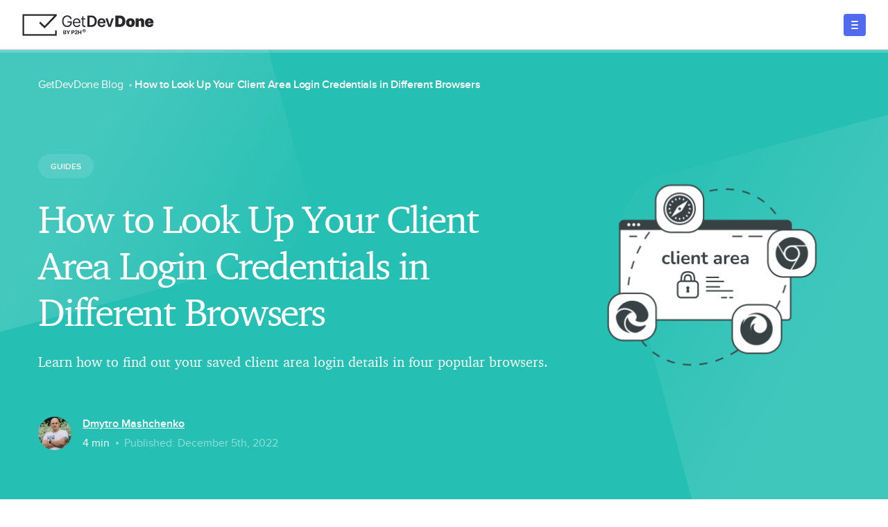

--- FILE ---
content_type: text/html; charset=UTF-8
request_url: https://getdevdone.com/blog/how-to-look-up-your-client-area-login-credentials-in-different-browsers-html.html
body_size: 19131
content:
<!DOCTYPE html>
<html dir="ltr" lang="en-US" prefix="og: https://ogp.me/ns#">

<head>
	<meta name="viewport" content="width=device-width, initial-scale=1.0">
	<meta charset="UTF-8">
	<script src="https://www.googleoptimize.com/optimize.js?id=OPT-P587T8Z"></script>
	<!-- Google Tag Manager -->
	<script>
		(function(w, d, s, l, i) {
			w[l] = w[l] || [];
			w[l].push({
				'gtm.start': new Date().getTime(),
				event: 'gtm.js'
			});
			var f = d.getElementsByTagName(s)[0],
				j = d.createElement(s),
				dl = l != 'dataLayer' ? '&l=' + l : '';
			j.async = true;
			j.src =
				'https://www.googletagmanager.com/gtm.js?id=' + i + dl;
			f.parentNode.insertBefore(j, f);
		})(window, document, 'script', 'dataLayer', 'GTM-5L8F4D');
	</script>
	<!-- End Google Tag Manager -->
	<script type="text/javascript">
		var pathInfo = {
			base: 'https://getdevdone.com/blog/wp-content/themes/p2hblognew/',
			css: 'css/',
			js: 'js/',
			swf: 'swf/',
		}
	</script>
	<link rel="preconnect" href="https://fonts.googleapis.com" />
	<link rel="preconnect" href="https://fonts.gstatic.com" crossorigin />

	<link rel="preload" href="https://getdevdone.com/blog/wp-content/themes/p2hblognew/fonts/icomoon.woff?y8t9hz" as="font" type="font/woff" crossorigin="anonymous" />
	<link rel="preload" href="https://getdevdone.com/blog/wp-content/themes/p2hblognew/fonts/charter_regular-webfont.woff" as="font" type="font/woff" crossorigin />
	<link rel="preload" href="https://getdevdone.com/blog/wp-content/themes/p2hblognew/fonts/charter_italic-webfont.woff" as="font" type="font/woff" crossorigin />
	<link rel="preload" href="https://getdevdone.com/blog/wp-content/themes/p2hblognew/fonts/charter_bold-webfont.woff" as="font" type="font/woff" crossorigin />
	<link rel="preload" href="https://getdevdone.com/blog/wp-content/themes/p2hblognew/fonts/charter_bold_italic-webfont.woff" as="font" type="font/woff" crossorigin />
	<link rel="preload" href="https://getdevdone.com/blog/wp-content/themes/p2hblognew/fonts/proximanova-regular-webfont.woff" as="font" type="font/woff" crossorigin />
	<link rel="preload" href="https://getdevdone.com/blog/wp-content/themes/p2hblognew/fonts/proximanova-regularit-webfont.woff" as="font" type="font/woff" crossorigin />
	<link rel="preload" href="https://getdevdone.com/blog/wp-content/themes/p2hblognew/fonts/proximanova-light-webfont.woff" as="font" type="font/woff" crossorigin />
	<link rel="preload" href="https://getdevdone.com/blog/wp-content/themes/p2hblognew/fonts/proximanova-lightit-webfont.woff" as="font" type="font/woff" crossorigin />
	<link rel="preload" href="https://getdevdone.com/blog/wp-content/themes/p2hblognew/fonts/proximanova-medium-webfont.woff" as="font" type="font/woff" crossorigin />
	<link rel="preload" href="https://getdevdone.com/blog/wp-content/themes/p2hblognew/fonts/proximanova-mediumit-webfont.woff" as="font" type="font/woff" crossorigin />
	<link rel="preload" href="https://getdevdone.com/blog/wp-content/themes/p2hblognew/fonts/proximanova-semibold-webfont.woff" as="font" type="font/woff" crossorigin />
	<link rel="preload" href="https://getdevdone.com/blog/wp-content/themes/p2hblognew/fonts/proximanova-semiboldit-webfont.woff" as="font" type="font/woff" crossorigin />
	<link rel="preload" href="https://getdevdone.com/blog/wp-content/themes/p2hblognew/fonts/proximanova-bold-webfont.woff" as="font" type="font/woff" crossorigin />
	<link rel="preload" href="https://getdevdone.com/blog/wp-content/themes/p2hblognew/fonts/proximanova-boldit-webfont.woff" as="font" type="font/woff" crossorigin />

	<link rel="preload" href="https://getdevdone.com/blog/wp-content/themes/p2hblognew/style.css" as="style" />
	<link rel="preload" href="https://getdevdone.com/blog/wp-content/themes/p2hblognew/style-19.0.0.css" as="style" />
	<link rel="preload" href="https://getdevdone.com/blog/wp-content/themes/p2hblognew/css/theme-1.6.css" as="style" />
	<link rel="preload" href="https://getdevdone.com/blog/wp-content/themes/p2hblognew/theme.css" as="style" />
	<link rel="preload" href="https://getdevdone.com/blog/wp-content/themes/p2hblognew/js/app-8.1.js" as="script" />

	<link href="https://fonts.googleapis.com/css2?family=DM+Mono:ital,wght@0,500;1,500&family=Poppins:ital,wght@0,400;0,500;0,600;0,700;1,400;1,500;1,600;1,700&display=swap" rel="preload" as="style" />
	<link href="https://fonts.googleapis.com/css2?family=Poppins:ital,wght@0,500;0,600;1,500;1,600&display=swap" rel="preload" as="style" />
	<link href="https://fonts.googleapis.com/css2?family=DM+Mono:ital,wght@0,500;1,500&family=Poppins:ital,wght@0,400;0,500;0,600;0,700;1,400;1,500;1,600;1,700&display=swap" rel="stylesheet" />
	<link href="https://fonts.googleapis.com/css2?family=Poppins:ital,wght@0,500;0,600;1,500;1,600&display=swap" rel="stylesheet" />
    <link href="https://fonts.googleapis.com/css2?family=Inter+Tight:ital,wght@0,100..900;1,100..900&display=swap" rel="stylesheet">
	<title>How to Look Up Your Client Area Login Credentials in Different Browsers - GetDevDone Blog</title>
	<style>img:is([sizes="auto" i], [sizes^="auto," i]) { contain-intrinsic-size: 3000px 1500px }</style>
	
		<!-- All in One SEO 4.8.9 - aioseo.com -->
	<meta name="description" content="Learn how to find out your saved client area login details in four popular browsers." />
	<meta name="robots" content="max-image-preview:large" />
	<meta name="author" content="Dmytro Mashchenko"/>
	<link rel="canonical" href="https://getdevdone.com/blog/how-to-look-up-your-client-area-login-credentials-in-different-browsers-html.html" />
	<meta name="generator" content="All in One SEO (AIOSEO) 4.8.9" />
		<meta property="og:locale" content="en_US" />
		<meta property="og:site_name" content="GetDevDone Blog" />
		<meta property="og:type" content="article" />
		<meta property="og:title" content="How to Look Up Your Client Area Login Credentials in Different Browsers - GetDevDone Blog" />
		<meta property="og:description" content="Learn how to find out your saved client area login details in four popular browsers." />
		<meta property="og:url" content="https://getdevdone.com/blog/how-to-look-up-your-client-area-login-credentials-in-different-browsers-html.html" />
		<meta property="article:published_time" content="2022-12-05T16:37:00+00:00" />
		<meta property="article:modified_time" content="2025-11-19T09:59:15+00:00" />
		<meta name="twitter:card" content="summary" />
		<meta name="twitter:title" content="How to Look Up Your Client Area Login Credentials in Different Browsers - GetDevDone Blog" />
		<meta name="twitter:description" content="Learn how to find out your saved client area login details in four popular browsers." />
		<script type="application/ld+json" class="aioseo-schema">
			{"@context":"https:\/\/schema.org","@graph":[{"@type":"BlogPosting","@id":"https:\/\/getdevdone.com\/blog\/how-to-look-up-your-client-area-login-credentials-in-different-browsers-html.html#blogposting","name":"How to Look Up Your Client Area Login Credentials in Different Browsers - GetDevDone Blog","headline":"How to Look Up Your Client Area Login Credentials in Different Browsers","author":{"@id":"https:\/\/getdevdone.com\/blog\/author\/dima#author"},"publisher":{"@id":"https:\/\/getdevdone.com\/blog\/#organization"},"image":{"@type":"ImageObject","url":"https:\/\/s3.amazonaws.com\/newblog.psd2html.com\/wp-content\/uploads\/2022\/12\/06162953\/Intro-preview1.png","width":800,"height":800},"datePublished":"2022-12-05T16:37:00+00:00","dateModified":"2025-11-19T09:59:15+00:00","inLanguage":"en-US","mainEntityOfPage":{"@id":"https:\/\/getdevdone.com\/blog\/how-to-look-up-your-client-area-login-credentials-in-different-browsers-html.html#webpage"},"isPartOf":{"@id":"https:\/\/getdevdone.com\/blog\/how-to-look-up-your-client-area-login-credentials-in-different-browsers-html.html#webpage"},"articleSection":"Guides, client area, login, password"},{"@type":"BreadcrumbList","@id":"https:\/\/getdevdone.com\/blog\/how-to-look-up-your-client-area-login-credentials-in-different-browsers-html.html#breadcrumblist","itemListElement":[{"@type":"ListItem","@id":"https:\/\/getdevdone.com\/blog#listItem","position":1,"name":"Home","item":"https:\/\/getdevdone.com\/blog","nextItem":{"@type":"ListItem","@id":"https:\/\/getdevdone.com\/blog\/category\/guides#listItem","name":"Guides"}},{"@type":"ListItem","@id":"https:\/\/getdevdone.com\/blog\/category\/guides#listItem","position":2,"name":"Guides","item":"https:\/\/getdevdone.com\/blog\/category\/guides","nextItem":{"@type":"ListItem","@id":"https:\/\/getdevdone.com\/blog\/how-to-look-up-your-client-area-login-credentials-in-different-browsers-html.html#listItem","name":"How to Look Up Your Client Area Login Credentials in Different Browsers"},"previousItem":{"@type":"ListItem","@id":"https:\/\/getdevdone.com\/blog#listItem","name":"Home"}},{"@type":"ListItem","@id":"https:\/\/getdevdone.com\/blog\/how-to-look-up-your-client-area-login-credentials-in-different-browsers-html.html#listItem","position":3,"name":"How to Look Up Your Client Area Login Credentials in Different Browsers","previousItem":{"@type":"ListItem","@id":"https:\/\/getdevdone.com\/blog\/category\/guides#listItem","name":"Guides"}}]},{"@type":"Organization","@id":"https:\/\/getdevdone.com\/blog\/#organization","name":"GetDevDone Blog","description":"Explore insights, lessons and practical thinking to design, build and scale smarter digital products.","url":"https:\/\/getdevdone.com\/blog\/"},{"@type":"Person","@id":"https:\/\/getdevdone.com\/blog\/author\/dima#author","url":"https:\/\/getdevdone.com\/blog\/author\/dima","name":"Dmytro Mashchenko","image":{"@type":"ImageObject","@id":"https:\/\/getdevdone.com\/blog\/how-to-look-up-your-client-area-login-credentials-in-different-browsers-html.html#authorImage","url":"https:\/\/secure.gravatar.com\/avatar\/97bd036a871c68c70de0956108719ad9489849769ee15e25e0bee81f3bdd7286?s=96&d=mm&r=g","width":96,"height":96,"caption":"Dmytro Mashchenko"},"sameAs":["https:\/\/www.linkedin.com\/in\/dmytro-mashchenko-b0985057\/"]},{"@type":"WebPage","@id":"https:\/\/getdevdone.com\/blog\/how-to-look-up-your-client-area-login-credentials-in-different-browsers-html.html#webpage","url":"https:\/\/getdevdone.com\/blog\/how-to-look-up-your-client-area-login-credentials-in-different-browsers-html.html","name":"How to Look Up Your Client Area Login Credentials in Different Browsers - GetDevDone Blog","description":"Learn how to find out your saved client area login details in four popular browsers.","inLanguage":"en-US","isPartOf":{"@id":"https:\/\/getdevdone.com\/blog\/#website"},"breadcrumb":{"@id":"https:\/\/getdevdone.com\/blog\/how-to-look-up-your-client-area-login-credentials-in-different-browsers-html.html#breadcrumblist"},"author":{"@id":"https:\/\/getdevdone.com\/blog\/author\/dima#author"},"creator":{"@id":"https:\/\/getdevdone.com\/blog\/author\/dima#author"},"image":{"@type":"ImageObject","url":"https:\/\/s3.amazonaws.com\/newblog.psd2html.com\/wp-content\/uploads\/2022\/12\/06162953\/Intro-preview1.png","@id":"https:\/\/getdevdone.com\/blog\/how-to-look-up-your-client-area-login-credentials-in-different-browsers-html.html\/#mainImage","width":800,"height":800},"primaryImageOfPage":{"@id":"https:\/\/getdevdone.com\/blog\/how-to-look-up-your-client-area-login-credentials-in-different-browsers-html.html#mainImage"},"datePublished":"2022-12-05T16:37:00+00:00","dateModified":"2025-11-19T09:59:15+00:00"},{"@type":"WebSite","@id":"https:\/\/getdevdone.com\/blog\/#website","url":"https:\/\/getdevdone.com\/blog\/","name":"GetDevDone Blog","description":"Explore insights, lessons and practical thinking to design, build and scale smarter digital products.","inLanguage":"en-US","publisher":{"@id":"https:\/\/getdevdone.com\/blog\/#organization"}}]}
		</script>
		<!-- All in One SEO -->

<link rel='dns-prefetch' href='//cpwebassets.codepen.io' />
<link rel='dns-prefetch' href='//getdevdone.com' />
<link rel='dns-prefetch' href='//static.addtoany.com' />
<link rel="alternate" type="application/rss+xml" title="GetDevDone Blog &raquo; Feed" href="https://getdevdone.com/blog/feed" />
<link rel="alternate" type="application/rss+xml" title="GetDevDone Blog &raquo; Comments Feed" href="https://getdevdone.com/blog/comments/feed" />
<script type="text/javascript">
/* <![CDATA[ */
window._wpemojiSettings = {"baseUrl":"https:\/\/s.w.org\/images\/core\/emoji\/16.0.1\/72x72\/","ext":".png","svgUrl":"https:\/\/s.w.org\/images\/core\/emoji\/16.0.1\/svg\/","svgExt":".svg","source":{"concatemoji":"https:\/\/getdevdone.com\/blog\/wp-includes\/js\/wp-emoji-release.min.js?ver=6.8.3"}};
/*! This file is auto-generated */
!function(s,n){var o,i,e;function c(e){try{var t={supportTests:e,timestamp:(new Date).valueOf()};sessionStorage.setItem(o,JSON.stringify(t))}catch(e){}}function p(e,t,n){e.clearRect(0,0,e.canvas.width,e.canvas.height),e.fillText(t,0,0);var t=new Uint32Array(e.getImageData(0,0,e.canvas.width,e.canvas.height).data),a=(e.clearRect(0,0,e.canvas.width,e.canvas.height),e.fillText(n,0,0),new Uint32Array(e.getImageData(0,0,e.canvas.width,e.canvas.height).data));return t.every(function(e,t){return e===a[t]})}function u(e,t){e.clearRect(0,0,e.canvas.width,e.canvas.height),e.fillText(t,0,0);for(var n=e.getImageData(16,16,1,1),a=0;a<n.data.length;a++)if(0!==n.data[a])return!1;return!0}function f(e,t,n,a){switch(t){case"flag":return n(e,"\ud83c\udff3\ufe0f\u200d\u26a7\ufe0f","\ud83c\udff3\ufe0f\u200b\u26a7\ufe0f")?!1:!n(e,"\ud83c\udde8\ud83c\uddf6","\ud83c\udde8\u200b\ud83c\uddf6")&&!n(e,"\ud83c\udff4\udb40\udc67\udb40\udc62\udb40\udc65\udb40\udc6e\udb40\udc67\udb40\udc7f","\ud83c\udff4\u200b\udb40\udc67\u200b\udb40\udc62\u200b\udb40\udc65\u200b\udb40\udc6e\u200b\udb40\udc67\u200b\udb40\udc7f");case"emoji":return!a(e,"\ud83e\udedf")}return!1}function g(e,t,n,a){var r="undefined"!=typeof WorkerGlobalScope&&self instanceof WorkerGlobalScope?new OffscreenCanvas(300,150):s.createElement("canvas"),o=r.getContext("2d",{willReadFrequently:!0}),i=(o.textBaseline="top",o.font="600 32px Arial",{});return e.forEach(function(e){i[e]=t(o,e,n,a)}),i}function t(e){var t=s.createElement("script");t.src=e,t.defer=!0,s.head.appendChild(t)}"undefined"!=typeof Promise&&(o="wpEmojiSettingsSupports",i=["flag","emoji"],n.supports={everything:!0,everythingExceptFlag:!0},e=new Promise(function(e){s.addEventListener("DOMContentLoaded",e,{once:!0})}),new Promise(function(t){var n=function(){try{var e=JSON.parse(sessionStorage.getItem(o));if("object"==typeof e&&"number"==typeof e.timestamp&&(new Date).valueOf()<e.timestamp+604800&&"object"==typeof e.supportTests)return e.supportTests}catch(e){}return null}();if(!n){if("undefined"!=typeof Worker&&"undefined"!=typeof OffscreenCanvas&&"undefined"!=typeof URL&&URL.createObjectURL&&"undefined"!=typeof Blob)try{var e="postMessage("+g.toString()+"("+[JSON.stringify(i),f.toString(),p.toString(),u.toString()].join(",")+"));",a=new Blob([e],{type:"text/javascript"}),r=new Worker(URL.createObjectURL(a),{name:"wpTestEmojiSupports"});return void(r.onmessage=function(e){c(n=e.data),r.terminate(),t(n)})}catch(e){}c(n=g(i,f,p,u))}t(n)}).then(function(e){for(var t in e)n.supports[t]=e[t],n.supports.everything=n.supports.everything&&n.supports[t],"flag"!==t&&(n.supports.everythingExceptFlag=n.supports.everythingExceptFlag&&n.supports[t]);n.supports.everythingExceptFlag=n.supports.everythingExceptFlag&&!n.supports.flag,n.DOMReady=!1,n.readyCallback=function(){n.DOMReady=!0}}).then(function(){return e}).then(function(){var e;n.supports.everything||(n.readyCallback(),(e=n.source||{}).concatemoji?t(e.concatemoji):e.wpemoji&&e.twemoji&&(t(e.twemoji),t(e.wpemoji)))}))}((window,document),window._wpemojiSettings);
/* ]]> */
</script>
<style id='wp-emoji-styles-inline-css' type='text/css'>

	img.wp-smiley, img.emoji {
		display: inline !important;
		border: none !important;
		box-shadow: none !important;
		height: 1em !important;
		width: 1em !important;
		margin: 0 0.07em !important;
		vertical-align: -0.1em !important;
		background: none !important;
		padding: 0 !important;
	}
</style>
<link rel='stylesheet' id='wp-block-library-css' href='https://getdevdone.com/blog/wp-includes/css/dist/block-library/style.min.css?ver=6.8.3' type='text/css' media='all' />
<style id='classic-theme-styles-inline-css' type='text/css'>
/*! This file is auto-generated */
.wp-block-button__link{color:#fff;background-color:#32373c;border-radius:9999px;box-shadow:none;text-decoration:none;padding:calc(.667em + 2px) calc(1.333em + 2px);font-size:1.125em}.wp-block-file__button{background:#32373c;color:#fff;text-decoration:none}
</style>
<style id='global-styles-inline-css' type='text/css'>
:root{--wp--preset--aspect-ratio--square: 1;--wp--preset--aspect-ratio--4-3: 4/3;--wp--preset--aspect-ratio--3-4: 3/4;--wp--preset--aspect-ratio--3-2: 3/2;--wp--preset--aspect-ratio--2-3: 2/3;--wp--preset--aspect-ratio--16-9: 16/9;--wp--preset--aspect-ratio--9-16: 9/16;--wp--preset--color--black: #000000;--wp--preset--color--cyan-bluish-gray: #abb8c3;--wp--preset--color--white: #ffffff;--wp--preset--color--pale-pink: #f78da7;--wp--preset--color--vivid-red: #cf2e2e;--wp--preset--color--luminous-vivid-orange: #ff6900;--wp--preset--color--luminous-vivid-amber: #fcb900;--wp--preset--color--light-green-cyan: #7bdcb5;--wp--preset--color--vivid-green-cyan: #00d084;--wp--preset--color--pale-cyan-blue: #8ed1fc;--wp--preset--color--vivid-cyan-blue: #0693e3;--wp--preset--color--vivid-purple: #9b51e0;--wp--preset--gradient--vivid-cyan-blue-to-vivid-purple: linear-gradient(135deg,rgba(6,147,227,1) 0%,rgb(155,81,224) 100%);--wp--preset--gradient--light-green-cyan-to-vivid-green-cyan: linear-gradient(135deg,rgb(122,220,180) 0%,rgb(0,208,130) 100%);--wp--preset--gradient--luminous-vivid-amber-to-luminous-vivid-orange: linear-gradient(135deg,rgba(252,185,0,1) 0%,rgba(255,105,0,1) 100%);--wp--preset--gradient--luminous-vivid-orange-to-vivid-red: linear-gradient(135deg,rgba(255,105,0,1) 0%,rgb(207,46,46) 100%);--wp--preset--gradient--very-light-gray-to-cyan-bluish-gray: linear-gradient(135deg,rgb(238,238,238) 0%,rgb(169,184,195) 100%);--wp--preset--gradient--cool-to-warm-spectrum: linear-gradient(135deg,rgb(74,234,220) 0%,rgb(151,120,209) 20%,rgb(207,42,186) 40%,rgb(238,44,130) 60%,rgb(251,105,98) 80%,rgb(254,248,76) 100%);--wp--preset--gradient--blush-light-purple: linear-gradient(135deg,rgb(255,206,236) 0%,rgb(152,150,240) 100%);--wp--preset--gradient--blush-bordeaux: linear-gradient(135deg,rgb(254,205,165) 0%,rgb(254,45,45) 50%,rgb(107,0,62) 100%);--wp--preset--gradient--luminous-dusk: linear-gradient(135deg,rgb(255,203,112) 0%,rgb(199,81,192) 50%,rgb(65,88,208) 100%);--wp--preset--gradient--pale-ocean: linear-gradient(135deg,rgb(255,245,203) 0%,rgb(182,227,212) 50%,rgb(51,167,181) 100%);--wp--preset--gradient--electric-grass: linear-gradient(135deg,rgb(202,248,128) 0%,rgb(113,206,126) 100%);--wp--preset--gradient--midnight: linear-gradient(135deg,rgb(2,3,129) 0%,rgb(40,116,252) 100%);--wp--preset--font-size--small: 13px;--wp--preset--font-size--medium: 20px;--wp--preset--font-size--large: 36px;--wp--preset--font-size--x-large: 42px;--wp--preset--spacing--20: 0.44rem;--wp--preset--spacing--30: 0.67rem;--wp--preset--spacing--40: 1rem;--wp--preset--spacing--50: 1.5rem;--wp--preset--spacing--60: 2.25rem;--wp--preset--spacing--70: 3.38rem;--wp--preset--spacing--80: 5.06rem;--wp--preset--shadow--natural: 6px 6px 9px rgba(0, 0, 0, 0.2);--wp--preset--shadow--deep: 12px 12px 50px rgba(0, 0, 0, 0.4);--wp--preset--shadow--sharp: 6px 6px 0px rgba(0, 0, 0, 0.2);--wp--preset--shadow--outlined: 6px 6px 0px -3px rgba(255, 255, 255, 1), 6px 6px rgba(0, 0, 0, 1);--wp--preset--shadow--crisp: 6px 6px 0px rgba(0, 0, 0, 1);}:where(.is-layout-flex){gap: 0.5em;}:where(.is-layout-grid){gap: 0.5em;}body .is-layout-flex{display: flex;}.is-layout-flex{flex-wrap: wrap;align-items: center;}.is-layout-flex > :is(*, div){margin: 0;}body .is-layout-grid{display: grid;}.is-layout-grid > :is(*, div){margin: 0;}:where(.wp-block-columns.is-layout-flex){gap: 2em;}:where(.wp-block-columns.is-layout-grid){gap: 2em;}:where(.wp-block-post-template.is-layout-flex){gap: 1.25em;}:where(.wp-block-post-template.is-layout-grid){gap: 1.25em;}.has-black-color{color: var(--wp--preset--color--black) !important;}.has-cyan-bluish-gray-color{color: var(--wp--preset--color--cyan-bluish-gray) !important;}.has-white-color{color: var(--wp--preset--color--white) !important;}.has-pale-pink-color{color: var(--wp--preset--color--pale-pink) !important;}.has-vivid-red-color{color: var(--wp--preset--color--vivid-red) !important;}.has-luminous-vivid-orange-color{color: var(--wp--preset--color--luminous-vivid-orange) !important;}.has-luminous-vivid-amber-color{color: var(--wp--preset--color--luminous-vivid-amber) !important;}.has-light-green-cyan-color{color: var(--wp--preset--color--light-green-cyan) !important;}.has-vivid-green-cyan-color{color: var(--wp--preset--color--vivid-green-cyan) !important;}.has-pale-cyan-blue-color{color: var(--wp--preset--color--pale-cyan-blue) !important;}.has-vivid-cyan-blue-color{color: var(--wp--preset--color--vivid-cyan-blue) !important;}.has-vivid-purple-color{color: var(--wp--preset--color--vivid-purple) !important;}.has-black-background-color{background-color: var(--wp--preset--color--black) !important;}.has-cyan-bluish-gray-background-color{background-color: var(--wp--preset--color--cyan-bluish-gray) !important;}.has-white-background-color{background-color: var(--wp--preset--color--white) !important;}.has-pale-pink-background-color{background-color: var(--wp--preset--color--pale-pink) !important;}.has-vivid-red-background-color{background-color: var(--wp--preset--color--vivid-red) !important;}.has-luminous-vivid-orange-background-color{background-color: var(--wp--preset--color--luminous-vivid-orange) !important;}.has-luminous-vivid-amber-background-color{background-color: var(--wp--preset--color--luminous-vivid-amber) !important;}.has-light-green-cyan-background-color{background-color: var(--wp--preset--color--light-green-cyan) !important;}.has-vivid-green-cyan-background-color{background-color: var(--wp--preset--color--vivid-green-cyan) !important;}.has-pale-cyan-blue-background-color{background-color: var(--wp--preset--color--pale-cyan-blue) !important;}.has-vivid-cyan-blue-background-color{background-color: var(--wp--preset--color--vivid-cyan-blue) !important;}.has-vivid-purple-background-color{background-color: var(--wp--preset--color--vivid-purple) !important;}.has-black-border-color{border-color: var(--wp--preset--color--black) !important;}.has-cyan-bluish-gray-border-color{border-color: var(--wp--preset--color--cyan-bluish-gray) !important;}.has-white-border-color{border-color: var(--wp--preset--color--white) !important;}.has-pale-pink-border-color{border-color: var(--wp--preset--color--pale-pink) !important;}.has-vivid-red-border-color{border-color: var(--wp--preset--color--vivid-red) !important;}.has-luminous-vivid-orange-border-color{border-color: var(--wp--preset--color--luminous-vivid-orange) !important;}.has-luminous-vivid-amber-border-color{border-color: var(--wp--preset--color--luminous-vivid-amber) !important;}.has-light-green-cyan-border-color{border-color: var(--wp--preset--color--light-green-cyan) !important;}.has-vivid-green-cyan-border-color{border-color: var(--wp--preset--color--vivid-green-cyan) !important;}.has-pale-cyan-blue-border-color{border-color: var(--wp--preset--color--pale-cyan-blue) !important;}.has-vivid-cyan-blue-border-color{border-color: var(--wp--preset--color--vivid-cyan-blue) !important;}.has-vivid-purple-border-color{border-color: var(--wp--preset--color--vivid-purple) !important;}.has-vivid-cyan-blue-to-vivid-purple-gradient-background{background: var(--wp--preset--gradient--vivid-cyan-blue-to-vivid-purple) !important;}.has-light-green-cyan-to-vivid-green-cyan-gradient-background{background: var(--wp--preset--gradient--light-green-cyan-to-vivid-green-cyan) !important;}.has-luminous-vivid-amber-to-luminous-vivid-orange-gradient-background{background: var(--wp--preset--gradient--luminous-vivid-amber-to-luminous-vivid-orange) !important;}.has-luminous-vivid-orange-to-vivid-red-gradient-background{background: var(--wp--preset--gradient--luminous-vivid-orange-to-vivid-red) !important;}.has-very-light-gray-to-cyan-bluish-gray-gradient-background{background: var(--wp--preset--gradient--very-light-gray-to-cyan-bluish-gray) !important;}.has-cool-to-warm-spectrum-gradient-background{background: var(--wp--preset--gradient--cool-to-warm-spectrum) !important;}.has-blush-light-purple-gradient-background{background: var(--wp--preset--gradient--blush-light-purple) !important;}.has-blush-bordeaux-gradient-background{background: var(--wp--preset--gradient--blush-bordeaux) !important;}.has-luminous-dusk-gradient-background{background: var(--wp--preset--gradient--luminous-dusk) !important;}.has-pale-ocean-gradient-background{background: var(--wp--preset--gradient--pale-ocean) !important;}.has-electric-grass-gradient-background{background: var(--wp--preset--gradient--electric-grass) !important;}.has-midnight-gradient-background{background: var(--wp--preset--gradient--midnight) !important;}.has-small-font-size{font-size: var(--wp--preset--font-size--small) !important;}.has-medium-font-size{font-size: var(--wp--preset--font-size--medium) !important;}.has-large-font-size{font-size: var(--wp--preset--font-size--large) !important;}.has-x-large-font-size{font-size: var(--wp--preset--font-size--x-large) !important;}
:where(.wp-block-post-template.is-layout-flex){gap: 1.25em;}:where(.wp-block-post-template.is-layout-grid){gap: 1.25em;}
:where(.wp-block-columns.is-layout-flex){gap: 2em;}:where(.wp-block-columns.is-layout-grid){gap: 2em;}
:root :where(.wp-block-pullquote){font-size: 1.5em;line-height: 1.6;}
</style>
<link rel='stylesheet' id='toc-screen-css' href='https://getdevdone.com/blog/wp-content/plugins/table-of-contents-plus/screen.min.css?ver=2411.1' type='text/css' media='all' />
<style id='toc-screen-inline-css' type='text/css'>
div#toc_container {background: #f9f9f9;border: 1px solid #aaaaaa;}
</style>
<link rel='stylesheet' id='p2hblognew-style-css' href='https://getdevdone.com/blog/wp-content/themes/p2hblognew/style.css?ver=6.8.3' type='text/css' media='all' />
<link rel='stylesheet' id='p2hblognew-main-style-css' href='https://getdevdone.com/blog/wp-content/themes/p2hblognew/style-20.1.0.css?ver=6.8.3' type='text/css' media='all' />
<link rel='stylesheet' id='p2hblognew-theme-css' href='https://getdevdone.com/blog/wp-content/themes/p2hblognew/theme.css?ver=6.8.3' type='text/css' media='all' />
<link rel='stylesheet' id='p2hblognew-add-css-css' href='https://getdevdone.com/blog/wp-content/themes/p2hblognew/css/theme-1.6.css?ver=6.8.3' type='text/css' media='all' />
<link rel='stylesheet' id='addtoany-css' href='https://getdevdone.com/blog/wp-content/plugins/add-to-any/addtoany.min.css?ver=1.16' type='text/css' media='all' />
<script type="text/javascript" id="addtoany-core-js-before">
/* <![CDATA[ */
window.a2a_config=window.a2a_config||{};a2a_config.callbacks=[];a2a_config.overlays=[];a2a_config.templates={};
a2a_config.icon_color="#ffffff,#4d67e6";
/* ]]> */
</script>
<script type="text/javascript" defer src="https://static.addtoany.com/menu/page.js" id="addtoany-core-js"></script>
<script type="text/javascript" src="https://getdevdone.com/blog/wp-includes/js/jquery/jquery.min.js?ver=3.7.1" id="jquery-core-js"></script>
<script type="text/javascript" src="https://getdevdone.com/blog/wp-includes/js/jquery/jquery-migrate.min.js?ver=3.4.1" id="jquery-migrate-js"></script>
<script type="text/javascript" defer src="https://getdevdone.com/blog/wp-content/plugins/add-to-any/addtoany.min.js?ver=1.1" id="addtoany-jquery-js"></script>
<link rel="https://api.w.org/" href="https://getdevdone.com/blog/wp-json/" /><link rel="alternate" title="JSON" type="application/json" href="https://getdevdone.com/blog/wp-json/wp/v2/posts/16132" /><link rel="EditURI" type="application/rsd+xml" title="RSD" href="https://getdevdone.com/blog/xmlrpc.php?rsd" />
<link rel='shortlink' href='https://getdevdone.com/blog/?p=16132' />
<link rel="alternate" title="oEmbed (JSON)" type="application/json+oembed" href="https://getdevdone.com/blog/wp-json/oembed/1.0/embed?url=https%3A%2F%2Fgetdevdone.com%2Fblog%2Fhow-to-look-up-your-client-area-login-credentials-in-different-browsers-html.html" />
<link rel="alternate" title="oEmbed (XML)" type="text/xml+oembed" href="https://getdevdone.com/blog/wp-json/oembed/1.0/embed?url=https%3A%2F%2Fgetdevdone.com%2Fblog%2Fhow-to-look-up-your-client-area-login-credentials-in-different-browsers-html.html&#038;format=xml" />
<style>#ruigehond006_wrap{z-index:10001;position:fixed;display:block;left:0;width:100%;margin:0;overflow:visible}#ruigehond006_inner{position:absolute;height:0;width:inherit;background-color:rgba(255,255,255,.2);-webkit-transition:height .4s;transition:height .4s}html[dir=rtl] #ruigehond006_wrap{text-align:right}#ruigehond006_bar{width:0;height:100%;background-color:transparent}</style><style type="text/css">.blue-message {
    background-color: #3399ff;
    color: #ffffff;
    text-shadow: none;
    font-size: 16px;
    line-height: 24px;
    padding: 10px;
    padding-top: 10px;
    padding-right: 10px;
    padding-bottom: 10px;
    padding-left: 10px;
}.green-message {
    background-color: #8cc14c;
    color: #ffffff;
    text-shadow: none;
    font-size: 16px;
    line-height: 24px;
    padding: 10px;
    padding-top: 10px;
    padding-right: 10px;
    padding-bottom: 10px;
    padding-left: 10px;
}.orange-message {
    background-color: #faa732;
    color: #ffffff;
    text-shadow: none;
    font-size: 16px;
    line-height: 24px;
    padding: 10px;
    padding-top: 10px;
    padding-right: 10px;
    padding-bottom: 10px;
    padding-left: 10px;
}.red-message {
    background-color: #da4d31;
    color: #ffffff;
    text-shadow: none;
    font-size: 16px;
    line-height: 24px;
    padding: 10px;
    padding-top: 10px;
    padding-right: 10px;
    padding-bottom: 10px;
    padding-left: 10px;
}.grey-message {
    background-color: #53555c;
    color: #ffffff;
    text-shadow: none;
    font-size: 16px;
    line-height: 24px;
    padding: 10px;
    padding-top: 10px;
    padding-right: 10px;
    padding-bottom: 10px;
    padding-left: 10px;
}.left-block {
    background: radial-gradient(ellipse at center center, #ffffff 0%, #f2f2f2 100%);
    color: #8b8e97;
    padding: 10px;
    padding-top: 10px;
    padding-right: 10px;
    padding-bottom: 10px;
    padding-left: 10px;
    margin: 10px;
    margin-top: 10px;
    margin-right: 10px;
    margin-bottom: 10px;
    margin-left: 10px;
    float: left;
}.right-block {
    background: radial-gradient(ellipse at center center, #ffffff 0%, #f2f2f2 100%);
    color: #8b8e97;
    padding: 10px;
    padding-top: 10px;
    padding-right: 10px;
    padding-bottom: 10px;
    padding-left: 10px;
    margin: 10px;
    margin-top: 10px;
    margin-right: 10px;
    margin-bottom: 10px;
    margin-left: 10px;
    float: right;
}.blockquotes {
    background-color: none;
    border-left: 5px solid #f1f1f1;
    color: #8B8E97;
    font-size: 16px;
    font-style: italic;
    line-height: 22px;
    padding-left: 15px;
    padding: 10px;
    padding-top: 10px;
    padding-right: 10px;
    padding-bottom: 10px;
    width: 60%;
    float: left;
}</style><link rel="icon" href="https://s3.amazonaws.com/newblog.psd2html.com/wp-content/uploads/2022/12/23105842/cropped-favicon-32x32.png" sizes="32x32" />
<link rel="icon" href="https://s3.amazonaws.com/newblog.psd2html.com/wp-content/uploads/2022/12/23105842/cropped-favicon-192x192.png" sizes="192x192" />
<link rel="apple-touch-icon" href="https://s3.amazonaws.com/newblog.psd2html.com/wp-content/uploads/2022/12/23105842/cropped-favicon-180x180.png" />
<meta name="msapplication-TileImage" content="https://s3.amazonaws.com/newblog.psd2html.com/wp-content/uploads/2022/12/23105842/cropped-favicon-270x270.png" />
</head>

<body class="wp-singular post-template-default single single-post postid-16132 single-format-standard wp-theme-p2hblognew">
	<!-- Google Tag Manager (noscript) -->
	<noscript><iframe src="https://www.googletagmanager.com/ns.html?id=GTM-5L8F4D" height="0" width="0" style="display:none;visibility:hidden"></iframe></noscript>
	<!-- End Google Tag Manager (noscript) -->
	<noscript>
		<div>Javascript must be enabled for the correct page display</div>
	</noscript>
	<div id="wrapper" >
		<header id="header" class="header test">
			
			<div class="container">
				<div class="accessebility-link">
					<a class="sr-only sr-only-focusable" href="#main">Skip to Content</a>
				</div>
<!--				<div class="logo-panel">-->
				<div class="header-logo">
																										<div class="logo" title="GetDevDone Blog">
									<a href="/" accesskey="1" class="logo-link"><img src="https://s3.amazonaws.com/newblog.psd2html.com/wp-content/uploads/2025/07/14153018/logo-gdd.svg" alt="GetDevDone Blog" class="logo-image" /></a>
								</div>
																							<a href="#" class="menu"><span>menu</span></a>
				</div>
                <div class="panel" style="display: none;">
					
                        <div class="header-contacts">
                                                                                                                                        <a class="contact contact--message" href="/contact-us.html">Message</a>
                                                                                                                                                                                                            <a class="contact contact--chat chat chat-link " href="/chat.html">Chat</a>
                                                                                                                                                                                                            <a class="contact contact--phone" href="tel:8887249414">888.724.9414</a>
                                                                                                                        </div>

										<nav id="nav">
													<ul id="primary-navigation" class="primary-navigation"><li id="menu-item-23400" class="menu-item menu-item-type-custom menu-item-object-custom menu-item-23400"><a href="/ai-studio.html">AI Studio</a></li>
<li id="menu-item-2799" class="menu-item menu-item-type-custom menu-item-object-custom menu-item-has-children menu-item-2799"><div class="drop-holder"><a class="drop-parent" href="#">Services</a>
<div class="drop"><div class="inner"><ul>
	<li id="menu-item-11341" class="menu-item menu-item-type-custom menu-item-object-custom menu-item-11341"><a href="/custom-wordpress-development-services.html">WordPress Development</a></li>
	<li id="menu-item-23410" class="menu-item menu-item-type-custom menu-item-object-custom menu-item-23410"><a href="/ecommerce-web-development.html">Ecommerce Website Development</a></li>
	<li id="menu-item-11343" class="menu-item menu-item-type-custom menu-item-object-custom menu-item-11343"><a href="/shopify-development.html">Shopify Development</a></li>
	<li id="menu-item-11338" class="menu-item menu-item-type-custom menu-item-object-custom menu-item-11338"><a href="/psd-to-html-conversion.html">PSD to HTML Conversion</a></li>
	<li id="menu-item-11342" class="menu-item menu-item-type-custom menu-item-object-custom menu-item-11342"><a href="/drupal-development.html">Drupal Development</a></li>
	<li id="menu-item-17498" class="menu-item menu-item-type-custom menu-item-object-custom menu-item-17498"><a href="/webflow-development.html">Webflow Development</a></li>
	<li id="menu-item-17604" class="menu-item menu-item-type-custom menu-item-object-custom menu-item-17604"><a href="/craft-cms-development.html">Craft CMS Development</a></li>
	<li id="menu-item-17605" class="menu-item menu-item-type-custom menu-item-object-custom menu-item-17605"><a href="/web-applications-development.html">Web App Development</a></li>
	<li id="menu-item-11346" class="menu-item menu-item-type-custom menu-item-object-custom menu-item-11346"><a href="/psd-to-email-templates.html">PSD to Email Templates</a></li>
	<li id="menu-item-11347" class="menu-item menu-item-type-custom menu-item-object-custom menu-item-11347"><a href="/html5-banners-development.html">HTML5 Banners Coding</a></li>
	<li id="menu-item-11348" class="menu-item menu-item-type-custom menu-item-object-custom menu-item-11348"><a href="/dedicated-teams.html">Dedicated Teams</a></li>
</ul></div></div>
</div></li>
<li id="menu-item-12506" class="menu-item menu-item-type-custom menu-item-object-custom menu-item-has-children menu-item-12506"><div class="drop-holder"><a class="drop-parent" href="#">Services for Agencies</a>
<div class="drop"><div class="inner"><ul>
	<li id="menu-item-21090" class="menu-item menu-item-type-custom menu-item-object-custom menu-item-21090"><a href="/white-label-web-development.html">White Label Web Development</a></li>
	<li id="menu-item-21091" class="menu-item menu-item-type-custom menu-item-object-custom menu-item-21091"><a href="/white-label-wordpress-development.html">White Label WordPress Development</a></li>
	<li id="menu-item-21092" class="menu-item menu-item-type-custom menu-item-object-custom menu-item-21092"><a href="/design-engineering-services.html">Design Engineering Services</a></li>
	<li id="menu-item-23565" class="menu-item menu-item-type-custom menu-item-object-custom menu-item-23565"><a href="/ecommerce-engineering-solutions.html">Ecommerce Engineering Services</a></li>
</ul></div></div>
</div></li>
<li id="menu-item-2798" class="menu-item menu-item-type-custom menu-item-object-custom menu-item-has-children menu-item-2798"><div class="drop-holder"><a class="drop-parent" href="#">About</a>
<div class="drop"><div class="inner"><ul>
	<li id="menu-item-23412" class="menu-item menu-item-type-custom menu-item-object-custom menu-item-23412"><a href="/who-we-are.html">Who we are</a></li>
	<li id="menu-item-2804" class="menu-item menu-item-type-custom menu-item-object-custom menu-item-2804"><a href="/blog/category/case-studies">Case studies</a></li>
	<li id="menu-item-2803" class="menu-item menu-item-type-custom menu-item-object-custom menu-item-2803"><a href="/about-us.html">Our Team</a></li>
	<li id="menu-item-2834" class="menu-item menu-item-type-custom menu-item-object-custom menu-item-2834"><a href="/faq.html">FAQ</a></li>
</ul></div></div>
</div></li>
<li id="menu-item-23690" class="menu-item menu-item-type-custom menu-item-object-custom menu-item-23690"><a href="/blog">Blog</a></li>
</ul>																			<ul class="nav-buttons">
																											<li>
											<a class="order-link" href="/order-now/front-end-development/order.html" id="order-now-header-button">Order Now</a>
										</li>
																																				<li>
											<a class="client-area-link" href="/login.html" >Client Area</a>
										</li>
																								</ul>
											</nav>
				</div>
			</div>

<!--            <div class="header-banner header-banner--bottom  header-banner-red">-->
<!--                <div class="banner-container">-->
<!--                    --><!--                        --><!--                            --><!--                                <img src="--><!--" alt="banner logo" width="143" height="24" class="banner-logo">-->
<!--                            --><!--                            <div class="banner-content">-->
<!--                                is evolving. We’re redefining delivery — with clarity, calm, and control. <a href="--><!--" class="more">Learn more</a>-->
<!--                            </div>-->
<!--                        --><!--                    --><!--                </div>-->
<!--            </div>-->
			<div class="custom-progressbar"></div>
		</header>
<!--		--><!--			--><!--				--><!--					<div id="banner-link" class="banner">-->
<!--						<a href="--><!--" rel="nofollow" target="_blank"><img src="--><!--" width="216" height="71" alt="Design for Agencies" /></a>-->
<!--					</div>-->
<!--				--><!--			--><!--		-->		<main id="main">

	<section class="post-article">
		<div class="content-section hero-section bg-primary bg-decor" style="background-color: #25bfb3">
			<div class="container">
									<nav class="breadcrumbs">
						<ul>
							<!-- Breadcrumb NavXT 7.4.1 -->
<li><a property="item" typeof="WebPage" title="Go to GetDevDone Blog." href="https://getdevdone.com/blog/" class="home" ><span property="name">GetDevDone Blog</span></a><meta property="position" content="1"></li><li><span property="name" class="post post-post current-item">How to Look Up Your Client Area Login Credentials in Different Browsers</span><meta property="url" content="https://getdevdone.com/blog/how-to-look-up-your-client-area-login-credentials-in-different-browsers-html.html"><meta property="position" content="2"></li>						</ul>
					</nav>
								<header class="post-article-header">
					<div class="text-holder">
													<a href="/blog/category/guides" class="btn btn-md btn-tag rounded">Guides</a>
												
						<h1>How to Look Up Your Client Area Login Credentials in Different Browsers</h1>
						<p>Learn how to find out your saved client area login details in four popular browsers. </p>
					</div>				
					<div class="image-holder">
													<img src="https://s3.amazonaws.com/newblog.psd2html.com/wp-content/uploads/2022/12/06162953/Intro-preview1.png" alt="thumbnail" />
											</div>
				</header>
				<footer class="post-info-footer">
					<div class="author-block">
						<div class="photo-holder">
							<img alt="" src="https://s3.amazonaws.com/newblog.psd2html.com/wp-content/uploads/2021/11/19101554/dima.png" class="avatar avatar-96" height="96" width="96"/>						</div>
						<div class="text-holder">
							<span class="h6"><a href="https://getdevdone.com/blog/author/dima">Dmytro Mashchenko</a></span>
							<ul class="post-info">
																	<li><span class="span-reading-time rt-reading-time"><span class="rt-label rt-prefix"></span> <span class="rt-time"> 4</span> <span class="rt-label rt-postfix">min</span></span></li>
																																	<li class="published">Published:<time datetime="2022-12-05">December 5th, 2022</time></li>
															</ul>
						</div>
					</div>
				</footer>
			</div>
		</div>
		<div class="content-section">
			<div class="container">
				<div class="two-columns">
                                            <div class="sidebar">
                            <div class="sidebar-wrap sticky-sidebar">
                                                                    <div class="sub-nav anchor-links jcf-scrollable">
                                        <div class="widget widget_block" id="block-4">
<div class="wp-block-group advgb-dyn-f2a6aa86"><div class="wp-block-group__inner-container is-layout-constrained wp-block-group-is-layout-constrained"><div class="widget toc_widget"><h2 class="widgettitle">TABLE OF CONTENTS</h2><ul class="toc_widget_list no_bullets"><li><a href="#mozilla_firefoxnbsp">Mozilla Firefox&nbsp;</a></li><li><a href="#google_chromenbsp">Google Chrome&nbsp;</a></li><li><a href="#microsoft_edgenbsp">Microsoft Edge&nbsp;</a></li><li><a href="#safari">Safari</a></li></ul></div></div></div>
</div>                                    </div>
                                                                <aside class="social-networks">
                                    <span class="sub-title">Share:</span>
                                    <div class="a2a_kit a2a_kit_size_32 addtoany_list" data-a2a-url="https://getdevdone.com/blog/how-to-look-up-your-client-area-login-credentials-in-different-browsers-html.html" data-a2a-title="How to Look Up Your Client Area Login Credentials in Different Browsers"><a class="a2a_button_facebook" href="https://www.addtoany.com/add_to/facebook?linkurl=https%3A%2F%2Fgetdevdone.com%2Fblog%2Fhow-to-look-up-your-client-area-login-credentials-in-different-browsers-html.html&amp;linkname=How%20to%20Look%20Up%20Your%20Client%20Area%20Login%20Credentials%20in%20Different%20Browsers" title="Facebook" rel="nofollow noopener" target="_blank"></a><a class="a2a_button_x" href="https://www.addtoany.com/add_to/x?linkurl=https%3A%2F%2Fgetdevdone.com%2Fblog%2Fhow-to-look-up-your-client-area-login-credentials-in-different-browsers-html.html&amp;linkname=How%20to%20Look%20Up%20Your%20Client%20Area%20Login%20Credentials%20in%20Different%20Browsers" title="X" rel="nofollow noopener" target="_blank"></a><a class="a2a_button_linkedin" href="https://www.addtoany.com/add_to/linkedin?linkurl=https%3A%2F%2Fgetdevdone.com%2Fblog%2Fhow-to-look-up-your-client-area-login-credentials-in-different-browsers-html.html&amp;linkname=How%20to%20Look%20Up%20Your%20Client%20Area%20Login%20Credentials%20in%20Different%20Browsers" title="LinkedIn" rel="nofollow noopener" target="_blank"></a><a class="a2a_button_copy_link" href="https://www.addtoany.com/add_to/copy_link?linkurl=https%3A%2F%2Fgetdevdone.com%2Fblog%2Fhow-to-look-up-your-client-area-login-credentials-in-different-browsers-html.html&amp;linkname=How%20to%20Look%20Up%20Your%20Client%20Area%20Login%20Credentials%20in%20Different%20Browsers" title="Copy Link" rel="nofollow noopener" target="_blank"></a></div>                                </aside>
                            </div>
                        </div>
                    					<div class="content">
						
<p>You probably know that <strong>PSD2HTML </strong>is changing its brand name to <strong>GetDevDone </strong>soon. Starting <strong>December 24, 2022, </strong>all requests to psd2html.com will be redirected to our new domain <strong>getdevdone.com.</strong></p>



<p>The <strong>login credentials</strong> you used to access your client area on psd2html.com, though, will <strong>remain the same</strong>. We encourage you to remember them so that you can sign in on the new domain with no problem.&nbsp;</p>



<p>But even if you happen to forget your login and password, there is no reason to worry. You have <strong>three options</strong> to put things straight:&nbsp;</p>



<ol class="wp-block-list">
<li>Use the forgot password feature.&nbsp;</li>



<li>Get in touch with us for a link to reset your password.&nbsp;</li>



<li>Look up your details in the browser you have been using to access psd2html.com, provided that you have saved them.&nbsp;</li>
</ol>



<p>If you want to try the third method but need some guidance, we have prepared detailed instructions on how to look up your username and password in four popular browsers.&nbsp;</p>



<p>First, create a text document somewhere on your computer. You will use it to store the login information. Next, follow the instructions for your browser below.&nbsp;</p>



<h2 class="wp-block-heading"><span id="mozilla_firefoxnbsp">Mozilla Firefox&nbsp;</span></h2>



<ul class="wp-block-list">
<li>Open Firefox.&nbsp;</li>



<li>Click the hamburger menu icon in the upper right corner.&nbsp;</li>
</ul>


<div class="wp-block-image">
<figure class="aligncenter size-large"><img fetchpriority="high" decoding="async" width="1024" height="170" src="https://s3.amazonaws.com/newblog.psd2html.com/wp-content/uploads/2022/12/03222558/hamburger-1024x170.png" alt="" class="wp-image-23003" srcset="https://s3.amazonaws.com/newblog.psd2html.com/wp-content/uploads/2022/12/03222558/hamburger-1024x170.png 1024w, https://s3.amazonaws.com/newblog.psd2html.com/wp-content/uploads/2022/12/03222558/hamburger-300x50.png 300w, https://s3.amazonaws.com/newblog.psd2html.com/wp-content/uploads/2022/12/03222558/hamburger-768x128.png 768w, https://s3.amazonaws.com/newblog.psd2html.com/wp-content/uploads/2022/12/03222558/hamburger.png 1052w" sizes="(max-width: 1024px) 100vw, 1024px" /></figure></div>


<ul start="3" class="wp-block-list">
<li>Select <strong>Settings</strong>.&nbsp;</li>
</ul>


<div class="wp-block-image">
<figure class="aligncenter size-full"><img decoding="async" width="338" height="232" src="https://s3.amazonaws.com/newblog.psd2html.com/wp-content/uploads/2022/12/03222610/settings.png" alt="" class="wp-image-23004" srcset="https://s3.amazonaws.com/newblog.psd2html.com/wp-content/uploads/2022/12/03222610/settings.png 338w, https://s3.amazonaws.com/newblog.psd2html.com/wp-content/uploads/2022/12/03222610/settings-300x206.png 300w" sizes="(max-width: 338px) 100vw, 338px" /></figure></div>


<ul start="4" class="wp-block-list">
<li>On the Settings page, select <strong>Privacy &amp; Security </strong>on the left.&nbsp;</li>
</ul>


<div class="wp-block-image">
<figure class="aligncenter size-large"><img loading="lazy" decoding="async" width="1024" height="588" src="https://s3.amazonaws.com/newblog.psd2html.com/wp-content/uploads/2022/12/03222622/privacy-1024x588.png" alt="" class="wp-image-23005" srcset="https://s3.amazonaws.com/newblog.psd2html.com/wp-content/uploads/2022/12/03222622/privacy-1024x588.png 1024w, https://s3.amazonaws.com/newblog.psd2html.com/wp-content/uploads/2022/12/03222622/privacy-300x172.png 300w, https://s3.amazonaws.com/newblog.psd2html.com/wp-content/uploads/2022/12/03222622/privacy-768x441.png 768w, https://s3.amazonaws.com/newblog.psd2html.com/wp-content/uploads/2022/12/03222622/privacy.png 1152w" sizes="auto, (max-width: 1024px) 100vw, 1024px" /></figure></div>


<ul start="5" class="wp-block-list">
<li>Scroll down to the <strong>Logins and Passwords </strong>section.&nbsp;</li>



<li>Click the <strong>Saved Logins… </strong>button.&nbsp;</li>
</ul>


<div class="wp-block-image">
<figure class="aligncenter size-large"><img loading="lazy" decoding="async" width="1024" height="443" src="https://s3.amazonaws.com/newblog.psd2html.com/wp-content/uploads/2022/12/03222632/saved_logins-1024x443.png" alt="" class="wp-image-23006" srcset="https://s3.amazonaws.com/newblog.psd2html.com/wp-content/uploads/2022/12/03222632/saved_logins-1024x443.png 1024w, https://s3.amazonaws.com/newblog.psd2html.com/wp-content/uploads/2022/12/03222632/saved_logins-300x130.png 300w, https://s3.amazonaws.com/newblog.psd2html.com/wp-content/uploads/2022/12/03222632/saved_logins-768x332.png 768w, https://s3.amazonaws.com/newblog.psd2html.com/wp-content/uploads/2022/12/03222632/saved_logins.png 1156w" sizes="auto, (max-width: 1024px) 100vw, 1024px" /></figure></div>


<ul start="7" class="wp-block-list">
<li>Select <strong>psd2html.com </strong>in the left panel.&nbsp;</li>



<li>Click the <strong>Copy </strong>button against the <strong>Username </strong>field and paste the login into the text document you have created.&nbsp;</li>



<li>Click the <strong>Copy </strong>button against the <strong>Password </strong>field and paste the password into the text document you have created.&nbsp;</li>
</ul>


<div class="wp-block-image">
<figure class="aligncenter size-full"><img loading="lazy" decoding="async" width="1000" height="543" src="https://s3.amazonaws.com/newblog.psd2html.com/wp-content/uploads/2022/12/03222642/psd.png" alt="" class="wp-image-23007" srcset="https://s3.amazonaws.com/newblog.psd2html.com/wp-content/uploads/2022/12/03222642/psd.png 1000w, https://s3.amazonaws.com/newblog.psd2html.com/wp-content/uploads/2022/12/03222642/psd-300x163.png 300w, https://s3.amazonaws.com/newblog.psd2html.com/wp-content/uploads/2022/12/03222642/psd-768x417.png 768w" sizes="auto, (max-width: 1000px) 100vw, 1000px" /></figure></div>


<h2 class="wp-block-heading"><span id="google_chromenbsp">Google Chrome&nbsp;</span></h2>



<ul class="wp-block-list">
<li>Open Chrome.&nbsp;</li>



<li>Click the three vertical dots in the top right corner.&nbsp;</li>
</ul>


<div class="wp-block-image">
<figure class="aligncenter size-full"><img loading="lazy" decoding="async" width="630" height="193" src="https://s3.amazonaws.com/newblog.psd2html.com/wp-content/uploads/2022/12/03222712/three_vertical_dots.png" alt="" class="wp-image-23009" srcset="https://s3.amazonaws.com/newblog.psd2html.com/wp-content/uploads/2022/12/03222712/three_vertical_dots.png 630w, https://s3.amazonaws.com/newblog.psd2html.com/wp-content/uploads/2022/12/03222712/three_vertical_dots-300x92.png 300w" sizes="auto, (max-width: 630px) 100vw, 630px" /></figure></div>


<ul start="3" class="wp-block-list">
<li>Select <strong>Settings</strong>.&nbsp;</li>
</ul>


<div class="wp-block-image">
<figure class="aligncenter size-full"><img loading="lazy" decoding="async" width="340" height="177" src="https://s3.amazonaws.com/newblog.psd2html.com/wp-content/uploads/2022/12/03222741/settings-chrome.png" alt="" class="wp-image-23010" srcset="https://s3.amazonaws.com/newblog.psd2html.com/wp-content/uploads/2022/12/03222741/settings-chrome.png 340w, https://s3.amazonaws.com/newblog.psd2html.com/wp-content/uploads/2022/12/03222741/settings-chrome-300x156.png 300w" sizes="auto, (max-width: 340px) 100vw, 340px" /></figure></div>


<ul start="4" class="wp-block-list">
<li>Select <strong>Autofill </strong>in the <strong>Settings </strong>panel on the left.&nbsp;</li>
</ul>


<div class="wp-block-image">
<figure class="aligncenter size-large"><img loading="lazy" decoding="async" width="1024" height="320" src="https://s3.amazonaws.com/newblog.psd2html.com/wp-content/uploads/2022/12/03222849/autofill-1024x320.png" alt="" class="wp-image-23013" srcset="https://s3.amazonaws.com/newblog.psd2html.com/wp-content/uploads/2022/12/03222849/autofill-1024x320.png 1024w, https://s3.amazonaws.com/newblog.psd2html.com/wp-content/uploads/2022/12/03222849/autofill-300x94.png 300w, https://s3.amazonaws.com/newblog.psd2html.com/wp-content/uploads/2022/12/03222849/autofill-768x240.png 768w, https://s3.amazonaws.com/newblog.psd2html.com/wp-content/uploads/2022/12/03222849/autofill.png 1412w" sizes="auto, (max-width: 1024px) 100vw, 1024px" /></figure></div>


<ul start="5" class="wp-block-list">
<li>In the <strong>Autofill </strong>section on the right, select <strong>Password Manager.&nbsp;</strong></li>
</ul>


<div class="wp-block-image">
<figure class="aligncenter size-large"><img loading="lazy" decoding="async" width="1024" height="242" src="https://s3.amazonaws.com/newblog.psd2html.com/wp-content/uploads/2022/12/03222807/pw_manager-1024x242.png" alt="" class="wp-image-23012" srcset="https://s3.amazonaws.com/newblog.psd2html.com/wp-content/uploads/2022/12/03222807/pw_manager-1024x242.png 1024w, https://s3.amazonaws.com/newblog.psd2html.com/wp-content/uploads/2022/12/03222807/pw_manager-300x71.png 300w, https://s3.amazonaws.com/newblog.psd2html.com/wp-content/uploads/2022/12/03222807/pw_manager-768x181.png 768w, https://s3.amazonaws.com/newblog.psd2html.com/wp-content/uploads/2022/12/03222807/pw_manager.png 1377w" sizes="auto, (max-width: 1024px) 100vw, 1024px" /></figure></div>


<ul start="6" class="wp-block-list">
<li>Scroll down to the <strong>Saved Passwords</strong> section. Find the row with <strong>psd2html.com.&nbsp;</strong></li>
</ul>



<figure class="wp-block-image size-full"><img loading="lazy" decoding="async" width="848" height="245" src="https://s3.amazonaws.com/newblog.psd2html.com/wp-content/uploads/2022/12/03222919/psd2html.png" alt="" class="wp-image-23014" srcset="https://s3.amazonaws.com/newblog.psd2html.com/wp-content/uploads/2022/12/03222919/psd2html.png 848w, https://s3.amazonaws.com/newblog.psd2html.com/wp-content/uploads/2022/12/03222919/psd2html-300x87.png 300w, https://s3.amazonaws.com/newblog.psd2html.com/wp-content/uploads/2022/12/03222919/psd2html-768x222.png 768w" sizes="auto, (max-width: 848px) 100vw, 848px" /></figure>



<ul start="7" class="wp-block-list">
<li>Select and copy the username, then paste it into the document you have created.&nbsp;</li>



<li>Click the three vertical dots at the end of the row.&nbsp;</li>
</ul>


<div class="wp-block-image">
<figure class="aligncenter size-full"><img loading="lazy" decoding="async" width="843" height="77" src="https://s3.amazonaws.com/newblog.psd2html.com/wp-content/uploads/2022/12/03222944/three_dots.png" alt="" class="wp-image-23015" srcset="https://s3.amazonaws.com/newblog.psd2html.com/wp-content/uploads/2022/12/03222944/three_dots.png 843w, https://s3.amazonaws.com/newblog.psd2html.com/wp-content/uploads/2022/12/03222944/three_dots-300x27.png 300w, https://s3.amazonaws.com/newblog.psd2html.com/wp-content/uploads/2022/12/03222944/three_dots-768x70.png 768w" sizes="auto, (max-width: 843px) 100vw, 843px" /></figure></div>


<ul start="9" class="wp-block-list">
<li>Click <strong>Copy password </strong>and then paste the password into the text document you have created.&nbsp;</li>
</ul>



<figure class="wp-block-image size-full"><img loading="lazy" decoding="async" width="847" height="146" src="https://s3.amazonaws.com/newblog.psd2html.com/wp-content/uploads/2022/12/03223003/copy_password.png" alt="" class="wp-image-23016" srcset="https://s3.amazonaws.com/newblog.psd2html.com/wp-content/uploads/2022/12/03223003/copy_password.png 847w, https://s3.amazonaws.com/newblog.psd2html.com/wp-content/uploads/2022/12/03223003/copy_password-300x52.png 300w, https://s3.amazonaws.com/newblog.psd2html.com/wp-content/uploads/2022/12/03223003/copy_password-768x132.png 768w" sizes="auto, (max-width: 847px) 100vw, 847px" /></figure>



<h2 class="wp-block-heading"><span id="microsoft_edgenbsp">Microsoft Edge&nbsp;</span></h2>



<ul class="wp-block-list">
<li>Open Edge.&nbsp;</li>
</ul>



<ul class="wp-block-list">
<li>Click on the three horizontal dots in the top right corner.&nbsp;</li>
</ul>


<div class="wp-block-image">
<figure class="aligncenter size-full"><img loading="lazy" decoding="async" width="652" height="145" src="https://s3.amazonaws.com/newblog.psd2html.com/wp-content/uploads/2022/12/03223031/three-dots-edge.png" alt="" class="wp-image-23017" srcset="https://s3.amazonaws.com/newblog.psd2html.com/wp-content/uploads/2022/12/03223031/three-dots-edge.png 652w, https://s3.amazonaws.com/newblog.psd2html.com/wp-content/uploads/2022/12/03223031/three-dots-edge-300x67.png 300w" sizes="auto, (max-width: 652px) 100vw, 652px" /></figure></div>


<ul class="wp-block-list">
<li>Select <strong>Settings</strong>.&nbsp;</li>
</ul>


<div class="wp-block-image">
<figure class="aligncenter size-full"><img loading="lazy" decoding="async" width="362" height="213" src="https://s3.amazonaws.com/newblog.psd2html.com/wp-content/uploads/2022/12/03223056/settings-edge.png" alt="" class="wp-image-23018" srcset="https://s3.amazonaws.com/newblog.psd2html.com/wp-content/uploads/2022/12/03223056/settings-edge.png 362w, https://s3.amazonaws.com/newblog.psd2html.com/wp-content/uploads/2022/12/03223056/settings-edge-300x177.png 300w" sizes="auto, (max-width: 362px) 100vw, 362px" /></figure></div>


<ul start="4" class="wp-block-list">
<li>On <strong>Your profile</strong> page, select <strong>Passwords</strong>.&nbsp;</li>
</ul>


<div class="wp-block-image">
<figure class="aligncenter size-large"><img loading="lazy" decoding="async" width="1024" height="273" src="https://s3.amazonaws.com/newblog.psd2html.com/wp-content/uploads/2022/12/03223115/passwords-1024x273.png" alt="" class="wp-image-23019" srcset="https://s3.amazonaws.com/newblog.psd2html.com/wp-content/uploads/2022/12/03223115/passwords-1024x273.png 1024w, https://s3.amazonaws.com/newblog.psd2html.com/wp-content/uploads/2022/12/03223115/passwords-300x80.png 300w, https://s3.amazonaws.com/newblog.psd2html.com/wp-content/uploads/2022/12/03223115/passwords-768x205.png 768w, https://s3.amazonaws.com/newblog.psd2html.com/wp-content/uploads/2022/12/03223115/passwords.png 1170w" sizes="auto, (max-width: 1024px) 100vw, 1024px" /></figure></div>


<ul start="5" class="wp-block-list">
<li>In the second section on the <strong>Passwords </strong>page, find the row with <strong>psd2html.com.</strong>&nbsp;</li>
</ul>


<div class="wp-block-image">
<figure class="aligncenter size-large"><img loading="lazy" decoding="async" width="1024" height="209" src="https://s3.amazonaws.com/newblog.psd2html.com/wp-content/uploads/2022/12/03223144/saved_passwords-1024x209.png" alt="" class="wp-image-23020" srcset="https://s3.amazonaws.com/newblog.psd2html.com/wp-content/uploads/2022/12/03223144/saved_passwords-1024x209.png 1024w, https://s3.amazonaws.com/newblog.psd2html.com/wp-content/uploads/2022/12/03223144/saved_passwords-300x61.png 300w, https://s3.amazonaws.com/newblog.psd2html.com/wp-content/uploads/2022/12/03223144/saved_passwords-768x157.png 768w, https://s3.amazonaws.com/newblog.psd2html.com/wp-content/uploads/2022/12/03223144/saved_passwords.png 1153w" sizes="auto, (max-width: 1024px) 100vw, 1024px" /></figure></div>


<ul start="6" class="wp-block-list">
<li>Copy the username and paste it into the text document you have created.&nbsp;</li>



<li>Click the three horizontal dots at the end of the row and select <strong>Copy password.</strong>&nbsp;</li>
</ul>


<div class="wp-block-image">
<figure class="aligncenter size-large"><img decoding="async" src="https://s3.amazonaws.com/newblog.psd2html.com/wp-content/uploads/2022/12/04131501/copy_password-1024x203.png" alt="" class="wp-image-16143"/></figure></div>


<ul start="8" class="wp-block-list">
<li>Paste the password into the text document you have created.&nbsp;&nbsp;</li>
</ul>



<h2 class="wp-block-heading"><span id="safari">Safari</span></h2>



<ul class="wp-block-list">
<li>Open Safari.&nbsp;</li>



<li>In the Safari menu, select <strong>Preferences…&nbsp;</strong></li>
</ul>


<div class="wp-block-image">
<figure class="aligncenter size-large"><img loading="lazy" decoding="async" width="1024" height="612" src="https://s3.amazonaws.com/newblog.psd2html.com/wp-content/uploads/2022/12/03223222/preferences-1024x612.png" alt="" class="wp-image-23021" srcset="https://s3.amazonaws.com/newblog.psd2html.com/wp-content/uploads/2022/12/03223222/preferences-1024x612.png 1024w, https://s3.amazonaws.com/newblog.psd2html.com/wp-content/uploads/2022/12/03223222/preferences-300x179.png 300w, https://s3.amazonaws.com/newblog.psd2html.com/wp-content/uploads/2022/12/03223222/preferences-768x459.png 768w, https://s3.amazonaws.com/newblog.psd2html.com/wp-content/uploads/2022/12/03223222/preferences-1536x918.png 1536w, https://s3.amazonaws.com/newblog.psd2html.com/wp-content/uploads/2022/12/03223222/preferences.png 1600w" sizes="auto, (max-width: 1024px) 100vw, 1024px" /></figure></div>


<ul start="3" class="wp-block-list">
<li>Select <strong>Passwords </strong>and type in your user account password.&nbsp;</li>
</ul>


<div class="wp-block-image">
<figure class="aligncenter size-large"><img loading="lazy" decoding="async" width="1024" height="755" src="https://s3.amazonaws.com/newblog.psd2html.com/wp-content/uploads/2022/12/03223314/pass-opera-1024x755.png" alt="" class="wp-image-23022" srcset="https://s3.amazonaws.com/newblog.psd2html.com/wp-content/uploads/2022/12/03223314/pass-opera-1024x755.png 1024w, https://s3.amazonaws.com/newblog.psd2html.com/wp-content/uploads/2022/12/03223314/pass-opera-300x221.png 300w, https://s3.amazonaws.com/newblog.psd2html.com/wp-content/uploads/2022/12/03223314/pass-opera-768x566.png 768w, https://s3.amazonaws.com/newblog.psd2html.com/wp-content/uploads/2022/12/03223314/pass-opera-1536x1133.png 1536w, https://s3.amazonaws.com/newblog.psd2html.com/wp-content/uploads/2022/12/03223314/pass-opera.png 1600w" sizes="auto, (max-width: 1024px) 100vw, 1024px" /></figure></div>


<ul start="4" class="wp-block-list">
<li>In the <strong>All Passwords</strong> panel, select <strong>psd2html.com</strong>.&nbsp;</li>
</ul>


<div class="wp-block-image">
<figure class="aligncenter size-large"><img loading="lazy" decoding="async" width="1024" height="757" src="https://s3.amazonaws.com/newblog.psd2html.com/wp-content/uploads/2022/12/03223343/saved-pass-opera-1024x757.png" alt="" class="wp-image-23023" srcset="https://s3.amazonaws.com/newblog.psd2html.com/wp-content/uploads/2022/12/03223343/saved-pass-opera-1024x757.png 1024w, https://s3.amazonaws.com/newblog.psd2html.com/wp-content/uploads/2022/12/03223343/saved-pass-opera-300x222.png 300w, https://s3.amazonaws.com/newblog.psd2html.com/wp-content/uploads/2022/12/03223343/saved-pass-opera-768x568.png 768w, https://s3.amazonaws.com/newblog.psd2html.com/wp-content/uploads/2022/12/03223343/saved-pass-opera-1536x1136.png 1536w, https://s3.amazonaws.com/newblog.psd2html.com/wp-content/uploads/2022/12/03223343/saved-pass-opera.png 1600w" sizes="auto, (max-width: 1024px) 100vw, 1024px" /></figure></div>


<ul start="5" class="wp-block-list">
<li>Copy the username and password and paste them into the text document you have created.&nbsp;</li>
</ul>



<hr class="wp-block-separator has-alpha-channel-opacity"/>



<p>P.S. If you want a more reliable way to store and access your login details in the future, consider using a <a href="http://psono.com/" title="">password manager</a>. It securely syncs your credentials across devices and keeps everything in one place.</p>

<aside class="meta-info">
	
				<div class="tags-block">
			<span class="sub-title">Tags:</span>
			<ul class="tags-list">
									<li><a href="https://getdevdone.com/blog/tag/client-area" class="btn btn-md btn-tag rounded">client area</a></li>
									<li><a href="https://getdevdone.com/blog/tag/login" class="btn btn-md btn-tag rounded">login</a></li>
									<li><a href="https://getdevdone.com/blog/tag/password" class="btn btn-md btn-tag rounded">password</a></li>
							</ul>
		</div>
	
	<div class="meta-block">
		<div class="social-networks">
			<span class="sub-title">Share Post:</span>
			<div class="a2a_kit a2a_kit_size_32 addtoany_list" data-a2a-url="https://getdevdone.com/blog/how-to-look-up-your-client-area-login-credentials-in-different-browsers-html.html" data-a2a-title="How to Look Up Your Client Area Login Credentials in Different Browsers"><a class="a2a_button_facebook" href="https://www.addtoany.com/add_to/facebook?linkurl=https%3A%2F%2Fgetdevdone.com%2Fblog%2Fhow-to-look-up-your-client-area-login-credentials-in-different-browsers-html.html&amp;linkname=How%20to%20Look%20Up%20Your%20Client%20Area%20Login%20Credentials%20in%20Different%20Browsers" title="Facebook" rel="nofollow noopener" target="_blank"></a><a class="a2a_button_x" href="https://www.addtoany.com/add_to/x?linkurl=https%3A%2F%2Fgetdevdone.com%2Fblog%2Fhow-to-look-up-your-client-area-login-credentials-in-different-browsers-html.html&amp;linkname=How%20to%20Look%20Up%20Your%20Client%20Area%20Login%20Credentials%20in%20Different%20Browsers" title="X" rel="nofollow noopener" target="_blank"></a><a class="a2a_button_linkedin" href="https://www.addtoany.com/add_to/linkedin?linkurl=https%3A%2F%2Fgetdevdone.com%2Fblog%2Fhow-to-look-up-your-client-area-login-credentials-in-different-browsers-html.html&amp;linkname=How%20to%20Look%20Up%20Your%20Client%20Area%20Login%20Credentials%20in%20Different%20Browsers" title="LinkedIn" rel="nofollow noopener" target="_blank"></a><a class="a2a_button_copy_link" href="https://www.addtoany.com/add_to/copy_link?linkurl=https%3A%2F%2Fgetdevdone.com%2Fblog%2Fhow-to-look-up-your-client-area-login-credentials-in-different-browsers-html.html&amp;linkname=How%20to%20Look%20Up%20Your%20Client%20Area%20Login%20Credentials%20in%20Different%20Browsers" title="Copy Link" rel="nofollow noopener" target="_blank"></a></div>		</div>
	</div>

</aside>

<footer class="author-block">
	<div class="photo-holder">
		<img alt="" src="https://s3.amazonaws.com/newblog.psd2html.com/wp-content/uploads/2021/11/19101554/dima.png" class="avatar avatar-96" height="96" width="96"/>	</div>
	<div class="text-holder">
		<h5><a href="https://getdevdone.com/blog/author/dima">Dmytro Mashchenko</a></h5>
		<p><p>Dmytro is the CEO of GetDevDone, commanding a multi-company ecosystem that turns complex ideas into market-moving realities. From strategy sessions to rapid-response hubs, he engineers high-trust systems that help global teams build, release, and grow with confidence.</p>

<p>Off the clock, he’s a hands-on father, a loving husband, and a generous mentor. Discover the human side — and fresh business takeaways — by following him on <a href="https://www.linkedin.com/in/dmytro-mashchenko-b0985057/" target="_blank" rel="noopener">LinkedIn</a>.</p></p>
	</div>
</footer>						

							<div class="navigation-single">
		<div class="next"><a href="https://getdevdone.com/blog/psd2html-becomes-getdevdone.html" rel="next">&laquo;&nbsp;PSD2HTML Is Now GetDevDone</a></div>		<div class="prev"><a href="https://getdevdone.com/blog/react-wordpress-theme-development-benefits-and-drawbacks.html" rel="prev">React WordPress Theme Development: Benefits and Drawbacks&nbsp;&raquo;</a></div>	</div>
					</div>
				</div>
			</div>
		</div>
	</section>
										<div class="content-section">
					<div class="container">
						<section class="newsletter-block bg-primary bg-decor">
							<div class="text-holder">
																	<h2 class="font-serif font-regular">Subscribe to our newsletter!</h2>
																<p>Get the latest technical and business insights from our experts right to your mailbox.</p>
							</div>
															<div class="form-holder">
									<div class="newsletter-form">
										<script>(function() {
	window.mc4wp = window.mc4wp || {
		listeners: [],
		forms: {
			on: function(evt, cb) {
				window.mc4wp.listeners.push(
					{
						event   : evt,
						callback: cb
					}
				);
			}
		}
	}
})();
</script><!-- Mailchimp for WordPress v4.10.8 - https://wordpress.org/plugins/mailchimp-for-wp/ --><form id="mc4wp-form-1" class="mc4wp-form mc4wp-form-10904" method="post" data-id="10904" data-name="MailChimp Signup Form" ><div class="mc4wp-form-fields"><div class="form-group required">
    <input type="email" name="EMAIL" placeholder="Enter your email address" aria-label="Enter your Email address" required />
</div>
<input type="submit" value="Subscribe" aria-label="submit"  /></div><label style="display: none !important;">Leave this field empty if you're human: <input type="text" name="_mc4wp_honeypot" value="" tabindex="-1" autocomplete="off" /></label><input type="hidden" name="_mc4wp_timestamp" value="1769221481" /><input type="hidden" name="_mc4wp_form_id" value="10904" /><input type="hidden" name="_mc4wp_form_element_id" value="mc4wp-form-1" /><div class="mc4wp-response"></div></form><!-- / Mailchimp for WordPress Plugin -->									</div>
								</div>
													</section>
					</div>
				</div>
						
	
			<section class="content-section blog-section related-posts">
			<div class="container">
				<h2 class="font-regular font-serif text-center">Related Blog Posts</h2>
				<div class="blog-list">
											<article class="blog-post">
    <div class="image-holder" style="background-color: #9056e0">
                    <a href="/blog/convert-figma-to-html-beginners-guide.html">
                <img src="https://s3.amazonaws.com/newblog.psd2html.com/wp-content/uploads/2024/03/01145230/Intro-preview-2.png" alt="thumbnail" />
            </a>
            </div>
    <ul class="post-info">
        <li>
            <a href="/blog/category/css-2">CSS</a>, <a href="/blog/category/guides">Guides</a>, <a href="/blog/category/markup">Markup</a>        </li>
        <li><time datetime="2024-04-01">April 1st, 2024</time></li>
                    <li><span class="span-reading-time rt-reading-time"><span class="rt-label rt-prefix"></span> <span class="rt-time"> 34</span> <span class="rt-label rt-postfix">min</span></span></li>
            </ul>
    <h4><a href="/blog/convert-figma-to-html-beginners-guide.html">How to Convert Figma to HTML Code: A Beginner’s Guide</a></h4>
    <p>Ever wondered how to convert Figma to HTML? Our easy guide for beginners shows you the steps to make your designs web-ready.</p>
    <footer class="author-block">
        <div class="photo-holder">
            <img alt="" src="https://s3.amazonaws.com/newblog.psd2html.com/wp-content/uploads/2023/10/23133445/Anup-K-Tamang.jpg" class="avatar avatar-96" height="96" width="96"/>        </div>
        <div class="text-holder">
            <h6>Anup Tamang</h6>
            <p>Full-Stack Developer</p>
        </div>
    </footer>
</article>
											<article class="blog-post">
    <div class="image-holder" style="background-color: #9056e0">
                    <a href="/blog/website-promotion-pr-strategy.html">
                <img src="https://s3.amazonaws.com/newblog.psd2html.com/wp-content/uploads/2024/01/09081329/Intro-preview.png" alt="thumbnail" />
            </a>
            </div>
    <ul class="post-info">
        <li>
            <a href="/blog/category/guides">Guides</a>        </li>
        <li><time datetime="2024-01-10">January 10th, 2024</time></li>
                    <li><span class="span-reading-time rt-reading-time"><span class="rt-label rt-prefix"></span> <span class="rt-time"> 5</span> <span class="rt-label rt-postfix">min</span></span></li>
            </ul>
    <h4><a href="/blog/website-promotion-pr-strategy.html">You&#8217;ve Launched Your Website. Now Let’s Craft a PR Strategy for Effective Promotion</a></h4>
    <p>Ready to elevate your online presence? Dive in to discover how to build trust, foster relationships, and create a resonating brand perception post-website launch.</p>
    <footer class="author-block">
        <div class="photo-holder">
            <img alt="" src="https://s3.amazonaws.com/newblog.psd2html.com/wp-content/uploads/2024/01/05145224/Danielle-Coimbra.jpg" class="avatar avatar-96" height="96" width="96"/>        </div>
        <div class="text-holder">
            <h6>Danielle Coimbra</h6>
            <p>PR Specialist</p>
        </div>
    </footer>
</article>
											<article class="blog-post">
    <div class="image-holder" style="background-color: #e88080">
                    <a href="/blog/figma-to-wordpress-conversion-key-methods.html">
                <img src="https://s3.amazonaws.com/newblog.psd2html.com/wp-content/uploads/2024/02/20132020/Intro-preview-1.png" alt="thumbnail" />
            </a>
            </div>
    <ul class="post-info">
        <li>
            <a href="/blog/category/guides">Guides</a>, <a href="/blog/category/web-design-2">Web Design</a>, <a href="/blog/category/wordpress">WordPress</a>        </li>
        <li><time datetime="2024-02-20">February 20th, 2024</time></li>
                    <li><span class="span-reading-time rt-reading-time"><span class="rt-label rt-prefix"></span> <span class="rt-time"> 11</span> <span class="rt-label rt-postfix">min</span></span></li>
            </ul>
    <h4><a href="/blog/figma-to-wordpress-conversion-key-methods.html">Figma to WordPress: 3 Key Methods to Convert Your Design Into a Functional Website</a></h4>
    <p>Do you have a Figma design and wonder how to convert it into a functional WordPress website? Read this post to discover three possible methods to approach this task, including their pros, cons, and challenges.</p>
    <footer class="author-block">
        <div class="photo-holder">
            <img alt="" src="https://s3.amazonaws.com/newblog.psd2html.com/wp-content/uploads/2021/11/19101554/dima.png" class="avatar avatar-96" height="96" width="96"/>        </div>
        <div class="text-holder">
            <h6>Dmytro Mashchenko</h6>
            <p>CEO of GetDevDone</p>
        </div>
    </footer>
</article>
									</div>
			</div>
		</section>
		

</main>



<footer id="footer" class="footer">
    <div class="footer-content">
        <div class="container">

            <div class="footer-general">
                <div class="column column--logo">
                    <div class="footer-logo"></div>
                    <div class="item footer-logo-text">Software development partner since 2005.</div>
                                            <div class="item social-list-title">Follow us</div>
                    
                                            <div class="social-list">
                                                                                                                                        
                                            <a href="https://www.facebook.com/getdevdone" rel="nofollow noopener" target="_blank" class="social-item icon-footer-facebook" aria-label="facebook"></a>
                                                                                                                                                                                                                                                    
                                            <a href="https://x.com/GetDevDone" rel="nofollow noopener" target="_blank" class="social-item icon-footer-twitter" aria-label="twitter"></a>
                                                                                                                                                                                                                                                    
                                            <a href="https://www.linkedin.com/company/getdevdone" rel="nofollow noopener" target="_blank" class="social-item icon-footer-linkedin" aria-label="linkedin"></a>
                                                                                                                                                                                                                            </div>
                    
                </div>
                <div class="right">

                                            <div class="column column--about">
                                                            <div class="title">Navigation</div>
                                                        <ul id="about-list" class="about-list"><li id="menu-item-23401" class="menu-item menu-item-type-custom menu-item-object-custom menu-item-23401"><a href="/ai-studio.html">AI Studio</a></li>
<li id="menu-item-10906" class="menu-item menu-item-type-custom menu-item-object-custom menu-item-10906"><a href="/wordpress-development-services.html">Services</a></li>
<li id="menu-item-23397" class="menu-item menu-item-type-custom menu-item-object-custom menu-item-23397"><a href="/white-label-web-development.html">Services for Agencies</a></li>
<li id="menu-item-23398" class="menu-item menu-item-type-custom menu-item-object-custom menu-item-23398"><a href="/blog/category/case-studies">Case Studies</a></li>
<li id="menu-item-10907" class="menu-item menu-item-type-custom menu-item-object-custom menu-item-10907"><a href="/about-us.html">About</a></li>
<li id="menu-item-10908" class="menu-item menu-item-type-custom menu-item-object-custom menu-item-10908"><a href="/blog">Blog</a></li>
<li id="menu-item-12537" class="menu-item menu-item-type-custom menu-item-object-custom menu-item-12537"><a href="/contact-us.html">Contact</a></li>
</ul>                        </div>
                    



                                            <div class="column column--get-in-touch">
                                                            <div class="title">Get in touch</div>
                                                                                        <div class="contacts-list">
                                                                                                                                                                        <a href="/contact-us.html" class="item item--email">service@getdevdone.com</a>
                                                                                                                                                                                                                                                            <a href="tel:+1.888.724.9414" class="item item--phone">+1.888.724.9414</a>
                                                                                                                                                                                                                                                            <address class="item item--address">201 Spear Street, Suite 1100, San Francisco, CA 94105</address>
                                                                                                                                                        </div>
                                                    </div>
                    
                    <div class="column column--certified">
                        <div class="title">Certified and Top-ranked</div>
                        <div class="iso-clutch-wrapper">
                            <div class="iso-logo"></div>
<!--                            --><!--                                <div class="iso-logo"><img src="--><!--" alt="--><!--"></div>-->
<!--                            -->                            <div class="clutch-logo"></div>
                        </div>
                    </div>
                </div>

            </div>

            <div class="footer-bottom">
                <div class="left">
                    <div class="item">© 2026 GetDevDone. All rights reserved.</div>
                </div>

                                    <div id="footer-links" class="right"><li id="menu-item-12505" class="menu-item menu-item-type-custom menu-item-object-custom menu-item-12505"><a href="/privacy-policy.html">Privacy Policy</a></li>
<li id="menu-item-12504" class="menu-item menu-item-type-custom menu-item-object-custom menu-item-12504"><a href="/terms-and-conditions.html">Terms of Services</a></li>
</div>                            </div>

        </div>
    </div>

</footer>

</div>
<script type="speculationrules">
{"prefetch":[{"source":"document","where":{"and":[{"href_matches":"\/blog\/*"},{"not":{"href_matches":["\/blog\/wp-*.php","\/blog\/wp-admin\/*","\/blog\/wp-content\/uploads\/*","\/blog\/wp-content\/*","\/blog\/wp-content\/plugins\/*","\/blog\/wp-content\/themes\/p2hblognew\/*","\/blog\/*\\?(.+)"]}},{"not":{"selector_matches":"a[rel~=\"nofollow\"]"}},{"not":{"selector_matches":".no-prefetch, .no-prefetch a"}}]},"eagerness":"conservative"}]}
</script>
<script>(function() {function maybePrefixUrlField () {
  const value = this.value.trim()
  if (value !== '' && value.indexOf('http') !== 0) {
    this.value = 'http://' + value
  }
}

const urlFields = document.querySelectorAll('.mc4wp-form input[type="url"]')
for (let j = 0; j < urlFields.length; j++) {
  urlFields[j].addEventListener('blur', maybePrefixUrlField)
}
})();</script><script type="text/javascript" src="https://cpwebassets.codepen.io/assets/embed/ei.js?ver=1.0.1" id="codepen-embed-script-js"></script>
<script type="text/javascript" id="ruigehond006_javascript-js-extra">
/* <![CDATA[ */
var ruigehond006_c = {"bar_attach":".custom-progressbar","bar_color":"#eeee22","bar_height":".5vh","aria_label":"","mark_it_zero":"Yes","post_types":["post"],"post_identifier":".post-16132.post.type-post.status-publish.format-standard.has-post-thumbnail.hentry.category-guides.tag-client-area.tag-login.tag-password","post_id":"16132"};
/* ]]> */
</script>
<script type="text/javascript" src="https://getdevdone.com/blog/wp-content/plugins/wp-reading-progress/wp-reading-progress.min.js?ver=1.6.1" id="ruigehond006_javascript-js"></script>
<script type="text/javascript" id="toc-front-js-extra">
/* <![CDATA[ */
var tocplus = {"smooth_scroll":"1"};
/* ]]> */
</script>
<script type="text/javascript" src="https://getdevdone.com/blog/wp-content/plugins/table-of-contents-plus/front.min.js?ver=2411.1" id="toc-front-js"></script>
<script type="text/javascript" src="https://getdevdone.com/blog/wp-content/themes/p2hblognew/js/app-8.1.js?ver=6.8.3" id="p2hblognew-script-1-1-js"></script>
<script type="text/javascript" defer src="https://getdevdone.com/blog/wp-content/plugins/mailchimp-for-wp/assets/js/forms.js?ver=4.10.8" id="mc4wp-forms-api-js"></script>
<script async>
(function(){"use strict";var o;!function(o){o.gclid="gclid",o.utm_source="utm_source",o.utm_medium="utm_medium",o.utm_campaign="utm_campaign",o.utm_term="utm_term",o.utm_content="utm_content"}(o||(o={}));var e=function(o){if(!o)return null;var e=document.createElement("a");return e.href=o,{href:e.href,domain:e.hostname.replace(/^www\./,""),search:e.search,origin:e.origin,pathname:e.pathname}},t=function(){return t=Object.assign||function(o){for(var e,t=1,n=arguments.length;t<n;t++)for(var r in e=arguments[t])Object.prototype.hasOwnProperty.call(e,r)&&(o[r]=e[r]);return o},t.apply(this,arguments)},n=function(o){var e=o.startsWith("?")?o.substring(1):o;return e?e.split("&").reduce((function(o,e){var n,r=e.split("="),c=r[0],a=r[1];return t(t({},o),((n={})[decodeURIComponent(c)]=decodeURIComponent(a),n))}),{}):{}},r=function(){return r=Object.assign||function(o){for(var e,t=1,n=arguments.length;t<n;t++)for(var r in e=arguments[t])Object.prototype.hasOwnProperty.call(e,r)&&(o[r]=e[r]);return o},r.apply(this,arguments)},c=function(){return c=Object.assign||function(o){for(var e,t=1,n=arguments.length;t<n;t++)for(var r in e=arguments[t])Object.prototype.hasOwnProperty.call(e,r)&&(o[r]=e[r]);return o},c.apply(this,arguments)},a=function(){return a=Object.assign||function(o){for(var e,t=1,n=arguments.length;t<n;t++)for(var r in e=arguments[t])Object.prototype.hasOwnProperty.call(e,r)&&(o[r]=e[r]);return o},a.apply(this,arguments)},i=function(){function e(o){this._storageKey=o,this._cookieMaxAge=31536e4}return e.prototype.getData=function(){var o=this._getFromLocalStorage(),e=this._getFromCookies();return o||e||null},e.prototype.saveData=function(o,e){this._saveToLocalStorage(o),this._saveToCookies(o,e)},e.prototype._saveToLocalStorage=function(o){localStorage.setItem(this._storageKey,JSON.stringify(o))},e.prototype._saveToCookies=function(o,e){var t={path:"/","max-age":this._cookieMaxAge,domain:".".concat(e)};Object.entries(o).forEach((function(o){!function(o,e,t){void 0===t&&(t={}),document.cookie=Object.entries(t).reduce((function(o,e){var t=e[0],n=e[1];return"".concat(o,";").concat(t,"=").concat(n)}),"".concat(encodeURIComponent(o),"=").concat(encodeURIComponent(e)))}(o[0],o[1]||"null",t)}))},e.prototype._getFromLocalStorage=function(){var o=localStorage.getItem(this._storageKey);return o?JSON.parse(o):null},e.prototype._getFromCookies=function(){return Object.keys(o).reduce((function(o,e){var t,n,r=function(o){var e=new RegExp("(?:^|; )"+o.replace(/([.$?*|{}()[\]\\/+^])/g,"\\$1")+"=([^;]*)"),t=document.cookie.match(e);if(t){var n=t[1];return"null"===n?null:decodeURIComponent(n)}}(e);return void 0===r?o:o?a(a({},o),((t={})[e]=r,t)):((n={})[e]=r,n)}),null)},e}(),s={"360.cn":"360.cn","alice.com":"alice","aliceadsl.fr":"alice","alltheweb.com":"alltheweb","altavista.com":"altavista","aol.com":"aol","ask.com":"ask","search.aol.fr":"ask","alicesuche.aol.de":"ask","auone.jp":"auone","avg.com":"avg","babylon.com":"babylon","baidu.com":"baidu","biglobe.ne.jp":"biglobe","bing.com":"bing","centrum.cz":"centrum.cz","comcast.net":"comcast","conduit.com":"conduit","cnn.com":"cnn","daum.net":"daum","duckduckgo.com":"duckduckgo","ecosia.org":"ecosia","ekolay.net":"ekolay","eniro.se":"eniro","globo.com":"globo","go.mail.ru":"go.mail.ru","google.com":"google","google.com.ar":"google","google.com.au":"google","google.com.br":"google","google.com.co":"google","google.com.hk":"google","google.com.mx":"google","google.com.my":"google","google.com.ng":"google","google.com.pe":"google","google.com.ph":"google","google.com.pk":"google","google.com.sa":"google","google.com.sg":"google","google.com.tr":"google","google.com.tw":"google","google.com.ua":"google","google.com.vn":"google","google.de":"google","google.es":"google","google.fr":"google","google.gr":"google","google.ae":"google","google.be":"google","google.bg":"google","google.ca":"google","google.ch":"google","google.cl":"google","google.co.il":"google","google.co.in":"google","google.co.jp":"google","google.co.kr":"google","google.co.th":"google","google.co.uk":"google","google.co.za":"google","google.com.bo":"google","google.com.kh":"google","google.dk":"google","google.ee":"google","google.fi":"google","google.gg":"google","google.lt":"google","google.no":"google","google.hu":"google","google.ie":"google","google.it":"google","google.nl":"google","google.pl":"google","google.pt":"google","google.ro":"google","google.ru":"google","google.se":"google","goo.ne.jp":"goo.ne","haosou.com":"haosou.com","incredimail.com":"incredimail","kvasir.no":"kvasir","lycos.com":"lycos","search.lycos.de":"lycos","mamma.com":"mamma","msn.com":"msn","money.msn.com":"msn","local.msn.com":"msn","mynet.com":"mynet","najdi.si":"najdi","naver.com":"naver","netscape.com":"netscape","search.netscape.com":"netscape","onet.pl":"onet","szukaj.onet.pl":"onet","ozu.es":"ozu","qwant.com":"qwant","rakuten.co.jp":"rakuten","rambler.ru":"rambler","search-results.com":"search-results","search.smt.docomo.ne.jp":"search.smt.docomo","sesam.no":"sesam","seznam.cz":"seznam","so.com":"so.com","sogou.com":"sogou","startsidan.se":"startsidan","szukacz.pl":"szukacz","terra.com.br":"terra","tut.by":"tut.by","search.tut.by":"tut.by","ukr.net":"ukr","search.ukr.net":"ukr","search.virgilio.it":"virgilio","voila.fr":"voila","wp.pl":"wirtualna-polska","yahoo.com":"yahoo","yahoo.cn":"yahoo","m.yahoo.com":"yahoo","yandex.com":"yandex","yandex.ru":"yandex","yam.com":"yam"},u={"facebook.com":"facebook","twitter.com":"twitter","linkedin.com":"linkedin","instagram.com":"instagram","youtube.com":"youtube","reddit.com":"reddit","tumblr.com":"tumblr","vk.com":"vk","ok.ru":"ok"},g="(none)",l={gclid:null,utm_source:g,utm_medium:g,utm_campaign:g,utm_term:g,utm_content:g},m=function(){function o(){this.searchEnginesMap=s,this.socialNetworksMap=u}return o.prototype.getSearchEngineName=function(o){return this.searchEnginesMap[o]||null},o.prototype.getSocialNetworkName=function(o){return this.socialNetworksMap[o]||null},o}(),h=function(){return h=Object.assign||function(o){for(var e,t=1,n=arguments.length;t<n;t++)for(var r in e=arguments[t])Object.prototype.hasOwnProperty.call(e,r)&&(o[r]=e[r]);return o},h.apply(this,arguments)},d=function(){function e(){this._searchEnginesService=new m}return e.prototype.processParams=function(e,t,n){var r,c,a,i,s=this.checkHasParams(e),u=this.checkHasGclid(e),g=(null==n?void 0:n.domain)||"",m=this._searchEnginesService.getSearchEngineName(g),d=this._searchEnginesService.getSocialNetworkName(g),p=t.domain===(null==n?void 0:n.domain);return u?h(h(h({},l),e),((r={})[o.utm_source]="google",r[o.utm_medium]="cpc",r)):h(h({},l),s?e:!s&&p?((c={})[o.utm_source]="(direct)",c):!s&&g?((a={})[o.utm_source]=m||d||g,a[o.utm_medium]=m?"organic":d?"social":"referral",a):((i={})[o.utm_source]="(direct)",i))},e.prototype.checkHasGclid=function(e){return o.gclid in e},e.prototype.checkHasParams=function(o){return Object.keys(o).length>0},e}(),p=function(){function o(o,e){this.ownDomains=o,this.excludedDomains=e}return o.prototype.getConfiguration=function(){return{ownDomains:this.ownDomains,excludedDomains:this.excludedDomains}},o.create=function(e){return new o(e.ownDomains||[],e.excludedDomains||[])},o.prototype.checkIsDomainExcluded=function(o){return this.excludedDomains.includes(o)},o.prototype.checkIsOwnDomain=function(o){return this.ownDomains.includes(o)},o}(),f=function(){function t(){this._configService=null,this._paramsProcessor=new d,this._storageService=new i("traffic-source-params")}return t.prototype.getConfig=function(){if(!this._configService)throw new Error("Traffic source manager is not initialized!");return this._configService.getConfiguration()},t.prototype.getTrafficSource=function(){if(!this._configService)throw new Error("Traffic source manager is not initialized!");return this._storageService.getData()},t.prototype.init=function(o){if(this._configService)throw new Error("Traffic source manager is already initialized!");this._configService=p.create(o);var t=e(window.location.href),n=e(document.referrer);this.runChecks(t,n),this.watchLinkClicks(t),this.watchTransitions(t)},t.prototype.runChecks=function(e,t){var r,a,i=!!t&&(null===(r=this._configService)||void 0===r?void 0:r.checkIsDomainExcluded(t.domain)),s=(a=n(e.search),Object.entries(a).reduce((function(e,t){var n,r=t[0],a=t[1];return r in o?c(c({},e),((n={})[r]=a,n)):e}),{})),u=(!!t&&this.checkIsOwnDomain(t.domain),this.getTrafficSource()),g=this._paramsProcessor.processParams(s,e,t),l="(direct)"===g.utm_source;u&&(l||i)?this.saveData(u,e.domain):this.saveData(g,e.domain)},t.prototype.checkIsOwnDomain=function(o){var e;return!!(null===(e=this._configService)||void 0===e?void 0:e.checkIsOwnDomain(o))},t.prototype.saveData=function(o,e){this._storageService.saveData(o,e)},t.prototype.addParamsToOwnDomainUrl=function(o,t){var c=e(o),a=(null==c?void 0:c.domain)===t.domain;return(null==c?void 0:c.domain)&&!a&&this.checkIsOwnDomain(c.domain)?function(o,t){var c=e(o);return c?Object.entries(r(r({},n(c.search)),t)).reduce((function(o,e,t){var n=e[0],r=e[1];if(null==r)return o;var c="".concat(encodeURIComponent(n),"=").concat(encodeURIComponent(r));return"".concat(o).concat(o.endsWith("?")?"":"&").concat(c)}),"".concat(c.origin).concat(c.pathname,"?")):""}(o,this.getTrafficSource()):o},t.prototype.watchLinkClicks=function(o){var e=this;document.addEventListener("click",(function(t){for(var n,r=t.target;r;){if("A","A"===(null==(n=r)?void 0:n.tagName)){var c=e.addParamsToOwnDomainUrl(r.getAttribute("href"),o);return void r.setAttribute("href",c)}if(t.cancelBubble)return;r=r.parentElement}}))},t.prototype.watchTransitions=function(o){var e=this,t=window.open;window.open=function(n,r,c){var a="string"==typeof n?e.addParamsToOwnDomainUrl(n,o):n;return t(a,r,c)}},t}();window.trafficSourceManager||Object.defineProperty(window,"trafficSourceManager",{value:new f})})();

trafficSourceManager.init({
    // List of domains that should share traffic source params. Expected that TSM installed on all of them.
    ownDomains: ["getdevdone.com"],
    // A list of domains that should be ignored. For example, your payment gateway domain.
    excludedDomains: ["paypal.com"]
});
</script></body>

</html>

--- FILE ---
content_type: text/css
request_url: https://getdevdone.com/blog/wp-content/themes/p2hblognew/theme.css
body_size: 1055
content:
/* =WordPress Core
-------------------------------------------------------------- */

.padding-bottom-0 {
    padding-bottom: 0;
}

.padding-bottom-4 {
    padding-bottom: 4px;
}

.ol-li-simple-number > li {
	padding-left: 32px;
}

.ol-li-simple-number > li::before {
	width: auto;
	height: auto;
	background: none;
	font-size: inherit;
	line-height: inherit;
	top: auto;
	border-radius: 0;
	color: inherit;
}

/* tmp begin*/
.postid-23176 .post-article-header .image-holder {
	display: none;
}
.postid-23176 .content > ol {
	margin-top: 1.4em;
	margin-bottom: 0;
}
/* tmp end*/

.author-section .author-block .text-holder a {
  color: #fff;
}
.author-section .author-block .text-holder a:hover {
  text-decoration: underline;
}

/* Add to any social networks plugin */
.addtoany_list {
  margin-left: -4px;
  margin-right: -4px;
}

.addtoany_list > [class*="a2a_button"] {
  font-size: 40px !important;
  line-height: 1 !important;
}

.addtoany_list a:not(.addtoany_special_service)>span {
  border-radius: 50% !important;
}

.addtoany_list .a2a_svg {
  display: flex !important;
  align-items: center;
  justify-content: center;
  width: 40px !important;
  height: 40px !important;
  line-height: 40px !important;
  background-color: rgba(77,103,230,0.2) !important;
  transition: background-color .25s cubic-bezier(.3,.86,.36,.95), color .25s cubic-bezier(.3,.86,.36,.95), opacity .25s cubic-bezier(.3,.86,.36,.95);
}

.addtoany_list > .a2a_button_linkedin .a2a_svg {
  padding-bottom: 3px;
}

.addtoany_list > .a2a_button_facebook .a2a_svg {
  background: rgba(77,103,230,0.2) url("data:image/svg+xml,%3Csvg width='1024' height='1024' xmlns='http://www.w3.org/2000/svg' version='1.1' viewBox='0 0 1024 1024'%3E%3Cpath d='M697.742 170.027h106.829v-162.816c-18.431-2.219-81.815-7.211-155.635-7.211-154.026 0-259.538 84.778-259.538 240.598v143.402h-169.97v182.016h169.97v457.984h208.391v-457.942h163.095l25.89-182.016h-189.034v-125.397c0.048-52.608 16.236-88.619 100.002-88.619z' fill='%234d67e6'%3E%3C/path%3E%3C/svg%3E") no-repeat center center;
  background-size: 16px 16px;
}

.addtoany_list > .a2a_button_facebook:hover .a2a_svg {
  background: #2154af url("data:image/svg+xml,%3Csvg width='1024' height='1024' xmlns='http://www.w3.org/2000/svg' version='1.1' viewBox='0 0 1024 1024'%3E%3Cpath d='M697.742 170.027h106.829v-162.816c-18.431-2.219-81.815-7.211-155.635-7.211-154.026 0-259.538 84.778-259.538 240.598v143.402h-169.97v182.016h169.97v457.984h208.391v-457.942h163.095l25.89-182.016h-189.034v-125.397c0.048-52.608 16.236-88.619 100.002-88.619z' fill='%23ffffff'%3E%3C/path%3E%3C/svg%3E") no-repeat center center;
  background-size: 16px 16px;
}

.addtoany_list > .a2a_button_facebook svg {
  display: none !important;
} 

.addtoany_list > [class*="a2a_button"]:hover .a2a_svg {
  background-color: #4d67e6 !important;
  opacity: 1 !important;
}

.addtoany_list > .a2a_button_linkedin:hover .a2a_svg {
  background-color: #0080c5 !important;
}

.addtoany_list > .a2a_button_x:hover .a2a_svg {
  background-color: #00acdc !important;
}

.addtoany_list .a2a_svg svg {
  width: 22px !important;
  height: 22px !important;
}

.addtoany_list .a2a_svg svg  path {
  transition: fill .25s cubic-bezier(.3,.86,.36,.95);
}

.addtoany_list > [class*="a2a_button"]:hover svg path {
  fill: #fff !important;
}




@font-face {
    font-family: 'Matter';
    src: url('fonts/MatterRegular_1.woff') format('woff');
    font-weight: normal;
    font-style: normal;
}
@font-face {
    font-family: 'Matter';
    src: url('fonts/MatterSemiBold_1.woff') format('woff');
    font-weight: 600;
    font-style: normal;
}
@font-face {
    font-family: 'Matter';
    src: url('fonts/MatterMedium.woff') format('woff');
    font-weight: 500;
    font-style: normal;
}


.header-banner {
    width: 100%;
    height: 52px;
    display: flex;
    align-items: center;
    justify-content: center;
    z-index: 2;
    overflow: hidden;
}

@media (max-width: 743px) {
    .header-banner .banner-container {
        gap: 8px;
        width: 100%;
    }
}

--- FILE ---
content_type: text/css
request_url: https://getdevdone.com/blog/wp-content/themes/p2hblognew/style-20.1.0.css?ver=6.8.3
body_size: 21512
content:
/*!
Theme Name: P2H New Blog
Author: Anonymous
Author URI:
Version: 1
Description: P2H New Blog theme for Wordpress
License: GNU General Public License v2 or later
License URI: http://www.gnu.org/licenses/gpl-2.0.html
Text Domain: p2hblognew
Tags: one-column, two-columns
Theme URI:
*//*! normalize.css v8.0.1 | MIT License | github.com/necolas/normalize.css */
html {
    line-height: 1.15;
    -webkit-text-size-adjust: 100%
}

body {
    margin: 0
}

main {
    display: block
}

h1 {
    font-size: 2em;
    margin: .67em 0
}

hr {
    box-sizing: content-box;
    height: 0;
    overflow: visible
}

pre {
    font-family: monospace, monospace;
    font-size: 1em
}

a {
    background-color: transparent
}

abbr[title] {
    border-bottom: none;
    text-decoration: underline;
    -webkit-text-decoration: underline dotted;
    text-decoration: underline dotted
}

b, strong {
    font-weight: bolder
}

code, kbd, samp {
    font-family: monospace, monospace;
    font-size: 1em
}

small {
    font-size: 80%
}

sub, sup {
    font-size: 75%;
    line-height: 0;
    position: relative;
    vertical-align: baseline
}

sub {
    bottom: -.25em
}

sup {
    top: -.5em
}

img {
    border-style: none
}

button, input, optgroup, select, textarea {
    font-family: inherit;
    font-size: 100%;
    line-height: 1.15;
    margin: 0
}

button, input {
    overflow: visible
}

button, select {
    text-transform: none
}

[type=button], [type=reset], [type=submit], button {
    -webkit-appearance: button
}

[type=button]::-moz-focus-inner, [type=reset]::-moz-focus-inner, [type=submit]::-moz-focus-inner, button::-moz-focus-inner {
    border-style: none;
    padding: 0
}

[type=button]:-moz-focusring, [type=reset]:-moz-focusring, [type=submit]:-moz-focusring, button:-moz-focusring {
    outline: 1px dotted ButtonText
}

fieldset {
    padding: .35em .75em .625em
}

legend {
    box-sizing: border-box;
    color: inherit;
    display: table;
    max-width: 100%;
    padding: 0;
    white-space: normal
}

progress {
    vertical-align: baseline
}

textarea {
    overflow: auto
}

[type=checkbox], [type=radio] {
    box-sizing: border-box;
    padding: 0
}

[type=number]::-webkit-inner-spin-button, [type=number]::-webkit-outer-spin-button {
    height: auto
}

[type=search] {
    -webkit-appearance: textfield;
    outline-offset: -2px
}

[type=search]::-webkit-search-decoration {
    -webkit-appearance: none
}

::-webkit-file-upload-button {
    -webkit-appearance: button;
    font: inherit
}

details {
    display: block
}

summary {
    display: list-item
}

[hidden], template {
    display: none
}

@font-face {
    font-family: icomoon;
    src: url(fonts/icomoon.woff?4jbcrv) format("woff");
    font-weight: 400;
    font-style: normal;
    font-display: block
}

[class*=" icon-"], [class^=icon-] {
    font-family: icomoon !important;
    speak: never;
    font-style: normal;
    font-weight: 400;
    font-feature-settings: normal;
    font-variant: normal;
    text-transform: none;
    line-height: 1;
    -webkit-font-smoothing: antialiased;
    -moz-osx-font-smoothing: grayscale
}

.icon-arrow-down:before {
    content: "\e910"
}

.icon-arrow-up:before {
    content: "\e911"
}

.icon-arrow-left:before {
    content: "\e912"
}

.icon-arrow-right:before {
    content: "\e913"
}

.icon-footer-location:before {
    content: "\e90f"
}

.icon-chevron-down:before {
    content: "\e900"
}

.icon-chevron-up:before {
    content: "\e90d"
}

.icon-chevron-left:before {
    content: "\e902"
}

.icon-chevron-right:before {
    content: "\e903"
}

.icon-facebook:before {
    content: "\e904"
}

.icon-twitter:before {
    content: "\e906"
}

.icon-linkedin:before {
    content: "\e907"
}

.icon-rss:before {
    content: "\e90e"
}

.icon-link:before {
    content: "\e909"
}

.icon-mail:before {
    content: "\e908"
}

.icon-clock:before {
    content: "\e90c"
}

.icon-check:before {
    content: "\e90a"
}

.icon-quotes:before {
    content: "\e90b"
}

.icon-comments:before {
    content: "\e905"
}

.icon-location_pin:before {
    content: "\e901"
}

.icon-phone:before {
    content: "\e942"
}

@font-face {
    font-family: Charter;
    src: url(fonts/charter_regular-webfont.woff) format("woff");
    font-display: swap;
    font-weight: 400;
    font-style: normal
}

@font-face {
    font-family: Charter;
    src: url(fonts/charter_italic-webfont.woff) format("woff");
    font-display: swap;
    font-weight: 400;
    font-style: italic
}

@font-face {
    font-family: Charter;
    src: url(fonts/charter_bold-webfont.woff) format("woff");
    font-display: swap;
    font-weight: 700;
    font-style: normal
}

@font-face {
    font-family: Charter;
    src: url(fonts/charter_bold_italic-webfont.woff) format("woff");
    font-display: swap;
    font-weight: 700;
    font-style: italic
}

@font-face {
    font-family: Proxima Nova;
    src: url(fonts/proximanova-light-webfont.woff) format("woff");
    font-display: swap;
    font-weight: 300;
    font-style: normal
}

@font-face {
    font-family: Proxima Nova;
    src: url(fonts/proximanova-lightit-webfont.woff) format("woff");
    font-display: swap;
    font-weight: 300;
    font-style: italic
}

@font-face {
    font-family: Proxima Nova;
    src: url(fonts/proximanova-regular-webfont.woff) format("woff");
    font-display: swap;
    font-weight: 400;
    font-style: normal
}

@font-face {
    font-family: Proxima Nova;
    src: url(fonts/proximanova-regularit-webfont.woff) format("woff");
    font-display: swap;
    font-weight: 400;
    font-style: italic
}

@font-face {
    font-family: Proxima Nova;
    src: url(fonts/proximanova-medium-webfont.woff) format("woff");
    font-display: swap;
    font-weight: 500;
    font-style: normal
}

@font-face {
    font-family: Proxima Nova;
    src: url(fonts/proximanova-mediumit-webfont.woff) format("woff");
    font-display: swap;
    font-weight: 500;
    font-style: italic
}

@font-face {
    font-family: Proxima Nova;
    src: url(fonts/proximanova-semibold-webfont.woff) format("woff");
    font-display: swap;
    font-weight: 600;
    font-style: normal
}

@font-face {
    font-family: Proxima Nova;
    src: url(fonts/proximanova-semiboldit-webfont.woff) format("woff");
    font-display: swap;
    font-weight: 600;
    font-style: italic
}

@font-face {
    font-family: Proxima Nova;
    src: url(fonts/proximanova-bold-webfont.woff) format("woff");
    font-display: swap;
    font-weight: 700;
    font-style: normal
}

@font-face {
    font-family: Proxima Nova;
    src: url(fonts/proximanova-boldit-webfont.woff) format("woff");
    font-display: swap;
    font-weight: 700;
    font-style: italic
}

html {
    box-sizing: border-box
}

*, :after, :before {
    box-sizing: inherit
}

.hide-text {
    overflow: hidden;
    padding: 0;
    text-indent: 101%;
    white-space: nowrap
}

.visually-hidden {
    border: 0;
    clip: rect(0 0 0 0);
    height: 1px;
    margin: -1px;
    overflow: hidden;
    padding: 0;
    position: absolute;
    width: 1px
}

#nav ul,
.breadcrumbs ul,
.contacts,
.post-info,
.social-networks ul,
.sub-nav ul,
.tags-list {
    margin: 0;
    padding: 0;
    list-style: none
}

dl:after {
    content: "";
    display: block;
    clear: both
}

address, applet, blockquote, dl, embed, form, frameset, h1, h2, h3, h4, h5, h6, iframe, object, ol, p, table, ul {
    margin: 0 0 1em
}

fieldset {
    margin: 0;
    padding: 0;
    border: 0
}

blockquote {
    border-left: 5px solid #4d67e6;
    padding-left: 20px;
    margin-left: 0
}

table {
    border-collapse: collapse
}

td, th {
    border: 1px solid #ccc;
    padding: .5em;
    text-align: left;
    vertical-align: top
}

th {
    text-align: center;
    vertical-align: middle
}

ul {
    list-style-type: disc
}

dl dt {
    float: left;
    clear: left;
    padding-right: .3em;
    font-weight: 700
}

dl dd {
    overflow: hidden
}

pre {
    display: block
}

.form-group {
    margin-bottom: 22px
}

label {
    display: inline-block;
    vertical-align: top;
    text-align: left;
    margin: 0 0 13px;
    font: 700 16px/1.25 Proxima Nova, Helvetica Neue, Arial, Noto Sans, sans-serif;
    color: #505050
}

input[type=email], input[type=password], input[type=search], input[type=tel], input[type=text], textarea {
    transition: border-color .25s cubic-bezier(.3, .86, .36, .95), box-shadow .25s cubic-bezier(.3, .86, .36, .95), background-color .25s cubic-bezier(.3, .86, .36, .95);
    -webkit-appearance: none;
    box-sizing: border-box;
    border-radius: 2px;
    display: block;
    width: 100%;
    border: 1px solid #e5e7e7;
    background-color: #fff;
    padding: 10px 12px;
    height: auto;
    font: 300 16px/20px Proxima Nova, Helvetica Neue, Arial, Noto Sans, sans-serif;
    color: #505050;
    box-shadow: 0 1px 0 0 #b1b1b0;
    margin: 0 0 22px
}

.form-group > input[type=email], .form-group > input[type=password], .form-group > input[type=search], .form-group > input[type=tel], .form-group > input[type=text], .form-group > textarea {
    margin-bottom: 0
}

input[type=email]:focus, input[type=password]:focus, input[type=search]:focus, input[type=tel]:focus, input[type=text]:focus, textarea:focus {
    border-color: #b1b1b0;
    box-shadow: 0 0 0 0 #b1b1b0
}

.error input[type=email], .error input[type=password], .error input[type=search], .error input[type=tel], .error input[type=text], .error textarea {
    border-color: #de574b !important;
    box-shadow: 0 0 2px 0 #de574b !important
}

input[type=email]::-moz-placeholder, input[type=password]::-moz-placeholder, input[type=search]::-moz-placeholder, input[type=tel]::-moz-placeholder, input[type=text]::-moz-placeholder, textarea::-moz-placeholder {
    color: #999
}

input[type=email]::placeholder, input[type=password]::placeholder, input[type=search]::placeholder, input[type=tel]::placeholder, input[type=text]::placeholder, textarea::placeholder {
    color: #999
}

textarea {
    resize: vertical;
    vertical-align: top;
    height: 90px;
    min-height: 90px
}

select {
    transition: border-color .25s cubic-bezier(.3, .86, .36, .95), box-shadow .25s cubic-bezier(.3, .86, .36, .95), background-color .25s cubic-bezier(.3, .86, .36, .95);
    -webkit-appearance: none;
    -moz-appearance: none;
    appearance: none;
    border-radius: 2px;
    display: block;
    width: 100%;
    border: 1px solid #e5e7e7;
    background: #fff url("data:image/svg+xml;charset=utf-8,%3Csvg width='1024' height='1024' xmlns='http://www.w3.org/2000/svg'%3E%3Cpath d='M1016.001 302.371c0 26.761-8.92 44.602-26.761 62.443L578.903 784.071c-17.841 17.841-44.602 26.761-62.443 26.761s-44.602-8.92-62.443-26.761L34.76 364.814c-35.682-35.682-35.682-89.203 0-124.885s89.203-35.682 124.885 0l347.894 356.814 347.894-356.814c35.682-35.682 89.203-35.682 124.885 0 26.761 17.841 35.682 44.602 35.682 62.443z' fill='%23262626'/%3E%3C/svg%3E") no-repeat right 15px center;
    background-size: 11px 11px;
    padding: 10px 40px 10px 12px;
    font: 300 16px/20px Proxima Nova, Helvetica Neue, Arial, Noto Sans, sans-serif;
    color: #505050;
    box-shadow: 0 1px 0 0 #b1b1b0
}

select::-ms-expand {
    display: none
}

select[multiple] {
    background: #fff
}

select:focus {
    border-color: #b1b1b0;
    box-shadow: 0 0 0 0 #b1b1b0
}

button {
    cursor: pointer
}

button[type=reset], button[type=submit], form button[type=button], form input[type=button], input[type=reset], input[type=submit] {
    transition: border-color .25s cubic-bezier(.3, .86, .36, .95), box-shadow .25s cubic-bezier(.3, .86, .36, .95), background .25s cubic-bezier(.3, .86, .36, .95), opacity .25s cubic-bezier(.3, .86, .36, .95), color .25s cubic-bezier(.3, .86, .36, .95);
    display: inline-block;
    vertical-align: top;
    border-radius: 2px;
    border: 1px solid transparent;
    box-shadow: 0 1px 0 0 rgba(0, 0, 0, .69);
    color: #fff;
    background: linear-gradient(180deg, #0096f4 1%, #0086da);
    font: 700 11px/14px Proxima Nova, Helvetica Neue, Arial, Noto Sans, sans-serif;
    text-transform: uppercase;
    text-align: center;
    padding: 8px 19px;
    cursor: pointer
}

button[type=reset]:hover, button[type=submit]:hover, form button[type=button]:hover, form input[type=button]:hover, input[type=reset]:hover, input[type=submit]:hover {
    background: linear-gradient(180deg, #0086da 1%, #0086da);
    text-decoration: none
}

.widget {
    margin-bottom: 20px
}

.widget ul {
    padding-left: 19px
}

.widget select {
    min-width: 150px
}

.comment-form label {
    display: block;
    padding-bottom: 4px
}

.comment-form textarea {
    overflow: auto;
    margin: 0
}

.comment-form input[type=text], .comment-form textarea {
    margin: 0 4px 0 0;
    width: 100%
}

.comment-form input[type=submit] {
    display: block;
    float: none
}

.post-password-form label {
    display: block;
    margin-bottom: 4px
}

.search-form {
    margin-bottom: 15px
}

.commentlist {
    margin: 0 0 20px
}

.commentlist .edit-link {
    margin: 0
}

.commentlist .avatar-holder {
    float: left;
    margin: 0 20px 4px 0
}

.commentlist-item .commentlist-item {
    padding: 0
}

.comment, .commentlist-holder {
    overflow: hidden
}

.commentlist-item + .commentlist-item, .commentlist-item .commentlist-item {
    padding-top: 20px
}

.widget_calendar #prev {
    text-align: left
}

.widget_calendar #next {
    text-align: right
}

.gallery-item dt {
    float: none;
    padding: 0
}

.nav-links, .navigation-comments {
    display: flex;
    flex-wrap: wrap;
    align-items: center;
    justify-content: center
}

.navigation, .navigation-comments {
    position: relative;
    margin-bottom: 20px;
    font-size: 15px;
    line-height: 18px;
    font: 500 15px/24px Proxima Nova, Helvetica Neue, Arial, Noto Sans, sans-serif
}

.navigation-comments .screen-reader-text, .navigation .screen-reader-text {
    position: absolute;
    left: -99999px
}

.navigation-comments .page-numbers, .navigation .page-numbers {
    transition: color .25s cubic-bezier(.3, .86, .36, .95), background .25s cubic-bezier(.3, .86, .36, .95), border-color .25s cubic-bezier(.3, .86, .36, .95);
    width: 40px;
    height: 40px;
    border-radius: 50%;
    border: 1px solid #e6e7ec;
    background: #e6e7ec;
    flex-shrink: 0;
    display: flex;
    align-items: center;
    justify-content: center;
    padding: 0 6px;
    color: #000;
    margin: 10px 4px
}

.navigation-comments .page-numbers:hover, .navigation .page-numbers:hover {
    border-color: #4d67e6;
    background: #4d67e6;
    color: #fff
}

.navigation-comments .page-numbers.dots, .navigation .page-numbers.dots {
    border-color: transparent;
    background: none;
    pointer-events: none
}

.navigation-comments .page-numbers.current, .navigation .page-numbers.current {
    border-color: #4d67e6;
    background: #4d67e6;
    color: #fff
}

.navigation-comments .next, .navigation-comments .prev, .navigation .next, .navigation .prev {
    width: 40px;
    height: 40px;
    border-radius: 50%;
    border: 1px solid #e6e7ec;
    background: #fff;
    text-indent: -99999px;
    overflow: hidden;
    color: #4d67e6;
    padding: 5px;
    position: relative;
    margin-left: 20px
}

.navigation-comments .next.disabled, .navigation-comments .prev.disabled, .navigation .next.disabled, .navigation .prev.disabled {
    pointer-events: none
}

.navigation-comments .next.disabled:after, .navigation-comments .prev.disabled:after, .navigation .next.disabled:after, .navigation .prev.disabled:after {
    border-color: #e6e7ec
}

.navigation-comments .next:after, .navigation-comments .prev:after, .navigation .next:after, .navigation .prev:after {
    width: 10px;
    height: 10px;
    content: "";
    position: absolute;
    left: 50%;
    top: 50%;
    transform: translate(-50%, -50%) rotate(45deg);
    border: solid #4d67e6;
    border-width: 2px 2px 0 0;
    margin: 0 2px 0 -2px
}

.navigation-comments .next:hover, .navigation-comments .prev:hover, .navigation .next:hover, .navigation .prev:hover {
    background: transparent
}

.navigation-comments .prev, .navigation .prev {
    margin-left: 4px;
    margin-right: 20px
}

.navigation-comments .prev:after, .navigation .prev:after {
    border-width: 0 0 2px 2px;
    margin: 0 -2px 0 2px
}

.navigation-single {
    margin-bottom: 20px;
    display: flex;
    flex-wrap: wrap;
    justify-content: space-between
}

.navigation-single .next, .navigation-single .prev {
    display: inline-flex;
    align-items: center;
    padding-top: 5px;
    padding-bottom: 5px;
    width: 100%
}

.navigation-single .next a, .navigation-single .prev a {
    transition: color .25s cubic-bezier(.3, .86, .36, .95), background .25s cubic-bezier(.3, .86, .36, .95), border-color .25s cubic-bezier(.3, .86, .36, .95);
    width: 100%;
    color: inherit;
    text-decoration: none;
    display: block;
    background: #4d67e6;
    border: 1px solid #4d67e6;
    border-radius: 4px;
    font: 700 15px/18px Proxima Nova, Helvetica Neue, Arial, Noto Sans, sans-serif;
    padding: 10px 16px;
    color: #fff
}

.navigation-single .next a:hover, .navigation-single .prev a:hover {
    background: #5f76e9
}

.navigation-single .next a {
    margin-left: auto
}

.wp-caption {
    max-width: 100%;
    clear: both;
    border: 1px solid #ccc;
    padding: 10px;
    margin-bottom: 20px
}

.wp-caption img {
    margin: 0;
    vertical-align: top
}

.wp-caption p {
    margin: 10px 0 0
}

div.aligncenter {
    margin: 0 auto 20px
}

img.aligncenter {
    display: block;
    margin: 0 auto
}

.alignleft {
    float: left;
    margin: 0 20px 4px 0
}

.alignright {
    float: right;
    margin: 0 0 4px 20px
}

.mejs-container {
    margin-bottom: 20px
}

.alignnone, .bypostauthor, .gallery, .gallery-caption, .sticky, .wp-caption-text {
    height: auto
}

#wp-calendar, iframe {
    width: 100%
}

#wp-calendar tbody td {
    text-align: center
}

html {
    font-size: 10px
}

body {
    color: #262626;
    font-family: Charter, Georgia, Times New Roman, Times, Baskerville, serif;
    font-size: 20px;
    line-height: 1.4;
    font-weight: 400
}

a {
    transition: color .25s cubic-bezier(.3, .86, .36, .95);
    color: #4d67e6
}

a, a:hover {
    text-decoration: none
}

a:hover {
    color: #2041e0
}

dl, ol, p, ul {
    margin: 0 0 1em
}

.h1, h1 {
    font-size: 30px
}

.h2, h2 {
    font-size: 26px
}

.h3, h3 {
    font-size: 22px
}

.h4, h4 {
    font-size: 20px
}

.h5, h5 {
    font-size: 18px
}

.h6, h6 {
    font-size: 16px
}

.h, .h1, .h2, .h3, .h4, .h5, .h6, h1, h2, h3, h4, h5, h6 {
    font-weight: 600;
    line-height: 1.3;
    font-family: Proxima Nova, Helvetica Neue, Arial, Noto Sans, sans-serif;
    color: inherit;
    margin: 0 0 .5em
}

.content > .h1:first-child, .content > .h2:first-child, .content > .h3:first-child, .content > .h4:first-child, .content > .h5:first-child, .content > .h6:first-child, .content > .h:first-child, .content > h1:first-child, .content > h2:first-child, .content > h3:first-child, .content > h4:first-child, .content > h5:first-child, .content > h6:first-child {
    margin-top: 0
}

.h1 mark, .h2 mark, .h3 mark, .h4 mark, .h5 mark, .h6 mark, .h mark, h1 mark, h2 mark, h3 mark, h4 mark, h5 mark, h6 mark {
    background: none;
    padding: 0;
    margin: 0;
    color: #4d67e6
}

.h1, h1 {
    line-height: 1.2;
    font-weight: 400;
    font-family: Charter, Georgia, Times New Roman, Times, Baskerville, serif;
    margin-bottom: .4286em
}

.h2, h2 {
    font-weight: 700;
    letter-spacing: -.015em;
    margin-top: 1.853em;
    margin-bottom: .4706em
}

.h3, h3 {
    letter-spacing: -.018em;
    margin-top: 1.5357em;
    margin-bottom: .5714em
}

.h4, h4 {
    margin-top: 1.375em;
    margin-bottom: .6667em
}

.h5, h5 {
    margin-top: 1.3889em;
    margin-bottom: .4444em
}

.h6, h6 {
    margin-top: 1.25em
}

.text-uppercase {
    text-transform: uppercase !important
}

.text-lowercase {
    text-transform: lowercase
}

.text-center {
    text-align: center
}

.text-left {
    text-align: left
}

.text-right {
    text-align: right
}

.font-serif {
    font-family: Charter, Georgia, Times New Roman, Times, Baskerville, serif
}

.font-sans-serif {
    font-family: Proxima Nova, Helvetica Neue, Arial, Noto Sans, sans-serif
}

.font-sans-serif-secondary {
    font-family: Poppins, Helvetica Neue, Arial, Noto Sans, sans-serif
}

.font-regular {
    font-weight: 400
}

.font-bold {
    font-weight: 700
}

.font-medium {
    font-weight: 500
}

.font-semibold {
    font-weight: 600
}

.text-muted {
    color: #9b9eac
}

blockquote {
    background: #f2f3f9;
    padding: 30px;
    margin: 2.3em 0;
    border-radius: 10px;
    font-size: 22px;
    line-height: 1.393;
    letter-spacing: -.015em;
    font-style: italic;
    color: #07003b;
    overflow: hidden;
    position: relative;
    z-index: 1
}

blockquote:before {
    content: "\e90b";
    position: absolute;
    top: -5px;
    right: 12px;
    font: 120px/1 icomoon;
    letter-spacing: -20px;
    color: rgba(77, 103, 230, .05);
    z-index: -1
}

blockquote > p:first-child:before, blockquote q:before {
    content: "“"
}

blockquote > p:last-of-type:after, blockquote q:after {
    content: "”"
}

blockquote > p:last-of-type:not(:last-child), blockquote q:not(:last-child) {
    margin-bottom: 1.35em
}

blockquote > cite {
    display: block
}

blockquote .author-block, blockquote cite, blockquote footer {
    font: 16px/1 Proxima Nova, Helvetica Neue, Arial, Noto Sans, sans-serif;
    color: #687086
}

ul {
    padding-left: 19px;
    padding-top: 0;
    padding-bottom: 0
}

ol {
    padding: 0;
    list-style: none;
    counter-reset: numCounter
}

ol > li {
    padding-left: 54px;
    position: relative
}

ol > li:before {
    width: 36px;
    height: 36px;
    counter-increment: numCounter;
    content: counter(numCounter) "";
    font-size: 16px;
    line-height: 1;
    font-weight: 700;
    font-family: Proxima Nova, Helvetica Neue, Arial, Noto Sans, sans-serif;
    color: #fff;
    background: #4d67e6;
    border-radius: 50%;
    display: flex;
    align-items: center;
    justify-content: center;
    position: absolute;
    left: 0;
    top: -4px
}


.yarpp-related ol {
    padding: 0;
    margin: 3.4em 0;
    list-style: none;
    counter-reset: numCounter
}

.yarpp-related ol > li {
    padding-left: 56px;
    position: relative
}

.yarpp-related ol > li:before {
    width: 40px;
    height: 40px;
    counter-increment: numCounter;
    content: counter(numCounter) "";
    font-size: 16px;
    line-height: 1;
    font-weight: 700;
    font-family: Proxima Nova, Helvetica Neue, Arial, Noto Sans, sans-serif;
    color: #fff;
    background: #4d67e6;
    border-radius: 50%;
    display: flex;
    align-items: center;
    justify-content: center;
    position: absolute;
    left: 0;
    top: -6px
}

ol.unstyled-list, ul.unstyled-list {
    padding-left: 0;
    list-style-type: none
}

ol.unstyled-list > li, ul.unstyled-list > li {
    padding-left: 0;
    padding-bottom: 17px
}

ol.unstyled-list > li:last-child, ul.unstyled-list > li:last-child {
    padding-bottom: 0
}

ol.unstyled-list > li:before, ul.unstyled-list > li:before {
    display: none
}

ol > li, ul > li {
    padding-bottom: 12px
}

.yarpp-related ol > li,
.yarpp-related ul > li {
    padding-bottom: 28px
}

.sidebar ol > li, .sidebar ul > li {
    padding-bottom: 10px
}

.sidebar ol > li:last-child, .sidebar ul > li:last-child, ol > li:last-child, ul > li:last-child {
    padding-bottom: 0
}

ol ol, ol ul, ul ol, ul ul {
    font-size: 18px;
    line-height: 1.3889;
    font-family: Proxima Nova, Helvetica Neue, Arial, Noto Sans, sans-serif;
    color: #5b5f6c;
    list-style-type: disc;
    margin-bottom: 1em;
    padding-top: 20px
}

ol ol li, ol ul li, ul ol li, ul ul li {
    padding-bottom: 17px
}

ol ol li:last-child, ol ul li:last-child, ul ol li:last-child, ul ul li:last-child {
    padding-bottom: 0
}

ol ol ol, ol ol ul, ol ul ol, ol ul ul, ul ol ol, ul ol ul, ul ul ol, ul ul ul {
    padding-top: 17px;
    margin-bottom: .5em
}

ol ol, ul ol {
    counter-reset: subCounter;
    list-style-type: none;
    font-weight: 400;
    font-family: Charter, Georgia, Times New Roman, Times, Baskerville, serif
}

ol ol > li, ul ol > li {
    padding-left: 32px
}

ol ol > li:before, ul ol > li:before {
    width: auto;
    height: auto;
    max-width: 25px;
    text-align: right;
    counter-increment: subCounter;
    content: counter(subCounter) ".";
    font-size: inherit;
    line-height: inherit;
    font-weight: inherit;
    font-family: inherit;
    color: inherit;
    background: none;
    border-radius: 0;
    justify-content: right;
    top: auto
}

.check-list {
    list-style-type: none;
    font-size: 16px;
    line-height: 1.75;
    font-weight: 600;
    font-family: Proxima Nova, Helvetica Neue, Arial, Noto Sans, sans-serif;
    padding-left: 0;
    margin: 2em 0
}

.check-list > li {
    padding: 0 0 28px 46px;
    position: relative
}

.check-list > li:before {
    width: 32px;
    height: 32px;
    content: "\e90a";
    font: 10px/1 icomoon;
    color: #4d67e6;
    background: rgba(77, 103, 230, .1);
    border-radius: 50%;
    display: flex;
    align-items: center;
    justify-content: center;
    position: absolute;
    left: 0;
    top: -2px
}

.pre-wrap {
    width: 100%;
    overflow: auto
}

.pre-wrap, pre {
    border-radius: 8px;
    background: #262d38;
    margin: 1.6em 0
}

pre {
    padding: 24px;
    font-size: 16px;
    line-height: 1.5625;
    font-weight: 500;
    font-family: DM Mono, Consolas, Liberation Mono, Courier, monospace;
    color: #decb6b;
    white-space: pre-wrap;
    word-wrap: break-word
}

.pre-wrap pre {
    margin: 0
}

.num-list pre:last-child {
    margin-bottom: 0
}

code[class*=language-], pre[class*=language-] {
    font-family: DM Mono, Consolas, Liberation Mono, Courier, monospace !important
}

.underline {
    text-decoration: none
}

a.underline:hover {
    background: transparent
}

body.panel-active {
    overflow: hidden
}

#header {
    /*position: fixed;*/
    /*top: 0;*/
    /*left: 0;*/
    position: relative;
    right: 0;
    z-index: 100;
    height: 72px;
    background-color: #fff;
    box-shadow: inset 0 -1px 0 #D2D2D7;
    color: #27272C;
    font-family: "Inter Tight", sans-serif;
    font-size: 14px;
    font-weight: 500;

    @media (max-width: 1299px) {
        height: 56px;
    }
}


#header.fixed-position {
    position: fixed;
    left: 0;
    top: 0
}

#header .accessebility-link {
    position: absolute;
    top: 0;
    left: 0
}

#header > .container{
    margin: 0 auto;
    padding: 0 32px;
    display: flex;
    align-items: center;
    max-width: 1822px; /*1792 +15+15*/
    height: 100%;

    @media (max-width: 1299px) {
        height: 100%;
        padding: 0 24px;
    }

    @media (max-width: 768px) {
        padding: 0 16px;
    }
}


#header .war-in-ukraine + .container {
    padding-top: 48px
}

#header .discount-bar + .container {
    padding-top: 0
}



.header .header-content {
    display: flex;
    justify-content: space-between;
    align-items: center;
    width: 100%;
}

@media (max-width: 1299px) {
    .header .header-content {
        /*display: none;*/
        position: fixed;
        top: 56px;  /* header height */
        right: 0;
        left: 0;
        bottom: 0;
        overflow: scroll;
        flex-direction: column;
        justify-content: flex-start;
        padding-top: 5%;
        padding-bottom: 10%;
        background: #fff;
    }

    /*for CLS begin*/
    .header .header-content.js-slide-hidden {
        display: none !important;
    }
    /* this only for start load*/
    .header .header-content.js-hide-on-load-mobile {
        display: none !important;
    }
    /*for CLS end*/
}
@media (max-width: 743px) {
    .header .header-content {
        top: 56px;
        padding: 16px 16px 56px;
    }
}


#header .panel {
    position: fixed;
    top: 56px !important;
    left: 0;
    bottom: 0;
    overflow-y: scroll;
    overflow-x: hidden;
    flex-direction: column;
    justify-content: flex-start;
    padding: 14px 16px 80px;
    background: #fff;

    display: flex;
    justify-content: space-between;
    align-items: center;
    width: 100%;


    @media (max-width: 1299px) {
        position: fixed;
        top: 56px;  /* header height */
        right: 0;
        left: 0;
        bottom: 0;
        overflow: scroll;
        flex-direction: column;
        justify-content: flex-start;
        padding-top: 5%;
        padding-bottom: 10%;
        background: #fff;
    }
    @media (max-width: 743px) {
        top: 56px;
        padding: 32px 16px 56px;
    }

}

.header .header-logo {
}
@media (max-width: 1299px) {
    .header .header-logo {
        width: 100%;
        display: flex;
        justify-content: space-between;
        align-items: center;
    }
}



.header .logo {
    padding-right: 24px;
}

@media (max-width: 1299px) {
    .header .logo {
        display: inline-block;
        padding: 0;
    }
}

.header .logo-link {
    display: block;
}

.header .logo-image {
    display: block;
    width: 190px;
    max-width: none;
    height: 32px;
    @media (max-width: 1299px) {
        height: 24px;
        width: auto;
    }
}

.logo {
    padding: 0;
    flex-shrink: 0
}

.logo a, .logo img {
    display: block
}


.menu {
    width: 32px;
    height: 32px;
    position: relative;
    background: #506bf0;
    border-radius: 4px;
    text-indent: -9999px;
    overflow: hidden;
    transition: opacity .3s;
    display: none
}

.panel-active .menu {
    background: #e9edff
}

.menu:hover {
    opacity: .9
}

.menu:after, .menu:before, .menu span {
    transition: all .25s cubic-bezier(.3, .86, .36, .95);
    background: #fff;
    border-radius: 2px;
    position: absolute;
    top: 15px;
    left: 33%;
    right: 33%;
    height: 2px;
    margin-top: 0
}

.menu:after, .menu:before {
    content: "";
    top: 10px
}

.panel-active .menu:after, .panel-active .menu:before {
    transform: rotate(45deg);
    top: 14px;
    left: 30%;
    right: 30%;
    background: #506bf0
}

.menu:after {
    top: 20px
}

.panel-active .menu:after {
    transform: rotate(-45deg)
}

.panel-active .menu span {
    opacity: 0
}




.header .header-contacts {
    position: relative;
    font-weight: 200;
    font-size: 13px;
    line-height: 1.2;
    display: -webkit-box;
    display: -ms-flexbox;
    display: flex;
    font-style: normal;
}
@media (max-width: 1299px) {
    .header .header-contacts {
        width: 376px;
        margin-bottom: 16px;
        display: flex;
        justify-content: space-between;
    }
}
@media (max-width: 743px) {
    .header .header-contacts {
        width: 100%;
    }
}

.header .header-contacts::before {
    content: '';
    left: 0;
    top: 0;
    width: 1px;
    height: 28px;
    background-color: #D2D2D7;
}

@media (max-width: 1299px) {
    .header .header-contacts::before {
        display: none;
    }
}

.header .contact {
    display: inline-flex;
    align-items: center;
    margin-left: 16px;
    font-size: 14px;
    line-height: 20px;
    font-weight: 600;
    letter-spacing: 0.01em;
    color: currentColor;
    text-decoration: none;
}

@media (max-width: 1299px) {
    .header .contact {
        width: 32%;
        height: 64px;
        margin: 0;
        border: 1px solid #DCE1FC;
        border-radius: 4px;
        flex-direction: column;
        align-items: center;
        justify-content: center;
        font-size: 14px;
        line-height: 20px;
    }
}
@media (max-width: 743px) {
    .header .contact {
        min-width: 85px;
    }
}

.header .contact:first-child {
    margin-left: 24px;

    @media (max-width: 1299px) {
        margin: 0;
    }
}

.header .contact:hover {
    color: #386EF9;
}

.header .contact::before {
    content: '';
    display: block;
    width: 24px;
    min-width: 24px;
    height: 24px;
    margin-right: 4px;
    background-size: contain;
    background-repeat: no-repeat;
}
@media (max-width: 1299px) {
    .header .contact::before {
        margin: 0 0 4px;
    }
}

.header .contact.contact--message::before {
    background-image: url("images/icon-email.svg");
}

.header .contact.contact--chat::before {
    background-image: url("images/icon-comments.svg");
}

.header .contact.contact--phone::before {
    background-image: url("images/icon-phone.svg");
}


#nav {
    text-align: center;
    display: flex;
    align-items: center;
    flex-direction: column;
    width: 100%;
    padding: 0;
}

#nav .drop-holder.drop-active > a {
    background-color: #e5e9fd
}

#nav .drop-holder.drop-active > a .icon-chevron-down {
    transform: rotate(180deg)
}

#nav .drop-holder.drop-active > a:before {
    visibility: visible;
    opacity: 1
}

#nav ul ul {
    font-size: 14px;
    line-height: 17px;
    font-family: Poppins, sans-serif
}

#nav ul ul li.active a {
    color: #386ef9
}

#nav ul ul a {
    padding: 12px 0;
    display: block;
    font-weight: 500;
}

#nav ul ul a:hover {
    color: #386ef9
}

#nav > ul {
    width: 100%
}

#nav > ul > li {
    position: relative;
    border-bottom: 1px solid #dbe0fe
}

#nav > ul > li:last-child {
    border-bottom: 0
}

#nav > ul > li .drop-parent, #nav > ul > li > a {
    display: flex;
    align-items: center;
    justify-content: center;
    letter-spacing: .01em;
    font-weight: 600;
    padding: 15px 10px
}

#nav > ul > li .drop-parent {
    cursor: pointer
}

#nav > ul > li.active .drop-parent, #nav > ul > li.active > a, #nav > ul > li:hover .drop-parent, #nav > ul > li:hover > a {
    background-color: #e5e9fd
}

#nav > ul:first-child > li {
    white-space: nowrap
}

#nav li {
    padding-bottom: 0
}

#nav li.login-box, #nav li > a {
    position: relative;
    z-index: 2
}

#nav li .drop-parent, #nav li > a {
    display: flex;
    align-items: center;
    justify-content: center;
    color: #1c3449
}

#nav .drop-parent {
    transition: all .4s ease
}

#nav .drop-parent .icon-chevron-down {
    color: #386ef9;
    margin-left: 1px;
    font-size: 11px;
    transform: rotate(0);
    padding-top: 2px;
    transition: transform .25s cubic-bezier(.3, .86, .36, .95)
}


#nav > ul > li .drop-parent::after {
    content: '';
    display: inline-block;
    vertical-align: top;
    width: 24px;
    height: 24px;
    position: relative;
    background: url(images/header/icon-arrow.svg) no-repeat;
    background-size: contain;
    transition: transform .3s ease-out;
}

#nav .drop {
    max-width: 100%;
    width: 100%;
    z-index: 2
}

#nav .drop .inner {
    border-radius: 5px
}

#nav .drop ul:first-child:before {
    display: none
}

#nav .drop ul li {
    text-align: center
}

#nav .drop ul li.has-separator {
    position: relative
}

#nav .drop ul li.has-separator:before {
    content: "";
    display: block;
    height: 2px;
    background-color: #386ef9;
    border-top: 5px solid #fff;
    border-bottom: 5px solid #fff;
    box-sizing: content-box;
    margin-top: -1px
}

#nav .btn-nav-link a {
    transition: background-color .3s;
    display: block;
    width: 100%;
    line-height: 17px;
    color: #506bf0;
    border: 1px solid #506bf0;
    padding: 16px 32px;
    border-radius: 8px;
    background: rgba(220, 225, 252, .4);
    position: relative;
    z-index: 1
}

#nav .btn-nav-link a:after {
    content: "";
    position: absolute;
    bottom: -2px;
    left: 0;
    right: 0;
    height: 1px;
    background: #fff;
    z-index: -1
}

#nav .btn-nav-link.highlighted a:before {
    content: "";
    width: 24px;
    height: 24px;
    top: -12px;
    right: 16px;
    position: absolute;
    background-image: url(images/icon-ai.svg);
    background-repeat: no-repeat;
    background-size: contain
}

#nav .btn-nav-link.active a, #nav .btn-nav-link:hover a {
    background-color: #e5e9fd;
    border-radius: 8px !important
}

#nav .nav-buttons {
    width: 100%;
    padding-top: 16px;
    text-transform: capitalize;
    white-space: nowrap;
    line-height: 20px;
}

#nav .nav-buttons li {
    border-bottom: 0;
    margin-bottom: 16px;
    position: static
}

#nav .nav-buttons li:last-child {
    margin-right: 0
}

#nav .nav-buttons li > a {
    padding: 16px 31px;
    border-radius: 4px
    
}

#nav .nav-buttons .order-link {
    border: 1px solid #386ef9;
    background: #506bf0;
    color: #fff;
    transition: background-color .3s;
    padding: 9px 19px;
    @media (max-width: 1299px) {
        padding: 16px 32px;
    }
}

#nav .nav-buttons .order-link:hover {
    background-color: #445bcd
}

#nav .nav-buttons .client-area-link {
    border: 1px solid #506bf0;
    color: #506bf0;
    position: relative;
    z-index: 4;
    transition: background-color .3s;
    display: block;
    width: 100%;
    padding: 9px 19px;
    @media (max-width: 1299px) {
        padding: 16px 31px;
    }
}

#nav .nav-buttons .client-area-link:hover {
    background-color: #e5e9fd
}

#nav .nav-buttons .popup-active .client-area-link:before {
    display: block
}

#nav .red-box {
    font-size: 12px;
    line-height: 17px;
    background: #ce3a2e;
    color: #fff
}

#banner-link {
    display: none !important
}

.header-form {
    width: 100%;
    padding: 20px;
    position: fixed;
    top: 64px;
    right: -100%;
    background-color: #fff;
    font-family: Poppins, sans-serif;
    transition: right .3s ease-out;
    z-index: 4;
    text-align: left;
    bottom: 0;
    margin: 0;
    overflow: auto
}

.popup-active .header-form {
    right: 0
}

.header-form .back-row {
    margin-bottom: 30px
}

.header-form .back-row a {
    color: #1c3449
}

.header-form .back-row a:before {
    content: "";
    width: 9px;
    height: 9px;
    flex-shrink: 0;
    display: inline-block;
    vertical-align: middle;
    border-left: 2px solid;
    border-bottom: 2px solid;
    transform: rotate(45deg);
    margin-right: 5px;
    color: #386ef9
}

.header-form .row {
    position: relative;
    margin-bottom: 14px
}

.header-form .error-message {
    position: absolute;
    top: calc(100% + 5px);
    left: 0;
    width: 100%;
    font-size: 12px;
    line-height: 12px;
    font-weight: 500;
    text-align: right;
    color: #f05050;
    display: none;
    text-transform: none
}

.header-form .input-error .error-message {
    display: block
}

.header-form .input-error input {
    border-color: #f05050
}

.header-form input {
    margin: 0;
    background: #f9faff;
    border: 1px solid #dbe0fe;
    border-radius: 8px;
    font-size: 14px;
    font-weight: 500;
    color: #1c3449;
    font-family: Poppins, sans-serif;
    box-shadow: none
}

.header-form input::-moz-placeholder {
    color: #1c3449
}

.header-form input::placeholder {
    color: #1c3449
}

.header-form input:focus {
    outline: none
}

.header-form label {
    font-family: Poppins, sans-serif;
    color: #1c3449;
    font-size: 14px;
    font-weight: 500
}

.header-form .row-box {
    padding-top: 6px
}

.header-form .row-box label {
    position: relative;
    padding-left: 20px;
    display: block;
    margin: 0 0 30px
}

.header-form .row-box label:before {
    content: "";
    width: 16px;
    height: 16px;
    background: #ecefff;
    border: 1px solid #dbe0fe;
    border-radius: 2px;
    position: absolute;
    top: 0;
    left: 0
}

.header-form .row-box label:after {
    content: "\e90a";
    position: absolute;
    top: 2px;
    left: 3px;
    color: #506bf0;
    display: none;
    font-family: icomoon !important;
    font-size: 9px
}

.header-form .row-box input[type=checkbox] {
    display: none
}

.header-form .row-box input[type=checkbox]:checked + label:after {
    display: block
}

.header-form .row-box button[type=submit] {
    width: 100%;
    padding: 13px 32px
}

.reset-link {
    color: #506bf0;
    font-size: 12px;
    text-transform: none;
    margin-bottom: 15px;
    display: inline-block
}

.custom-progressbar .progress {
    background-color: #ee2 !important
}

.custom-progressbar .progress #ruigehond006_bar {
    background-color: #1e73be !important
}

body #ruigehond006_wrap {
    z-index: 0
}

.header-banner {
    display: flex;
    align-items: center;
    justify-content: center;
    position: relative;
    z-index: 2;
    overflow: hidden
}

.header-banner .main-link {
    display: block;
    width: 100%;
    height: 100%;
    text-decoration: none;
    position: relative;
    z-index: 2
}

.header-banner .banner-container {
    height: 100%;
    padding: 0 20px;
    display: flex;
    flex-direction: column;
    align-items: center;
    justify-content: center
}

.header-banner .banner-content {
    display: flex;
    align-items: center;
    justify-content: center;
    margin-bottom: 10px
}

.header-banner .text {
    font-weight: 500;
    font-size: 14px;
    line-height: 20px;
    color: #fff;
    margin: 0 12px
}

.header-banner-ai, .header-banner-gdd {
    height: 92px;
    background-color: #0a1c76;
    font-family: Poppins, Helvetica Neue, Arial, Noto Sans, sans-serif
}

.header-banner-ai .bg-union-1, .header-banner-ai .bg-union-2, .header-banner-ai .bg-union-3, .header-banner-ai .bg-union-4, .header-banner-gdd .bg-union-1, .header-banner-gdd .bg-union-2, .header-banner-gdd .bg-union-3, .header-banner-gdd .bg-union-4 {
    position: absolute;
    top: 0;
    height: 48px;
    background-size: cover
}

.header-banner-ai .bg-union-1, .header-banner-gdd .bg-union-1 {
    left: 0;
    width: 166px;
    height: 92px;
    background-image: url(images/bg-union-mobile-1.svg)
}

.header-banner-ai .bg-union-4, .header-banner-gdd .bg-union-4 {
    right: 0;
    width: 171px;
    height: 92px;
    background-image: url(images/bg-union-mobile-2.svg)
}

.header-banner-ai .logo-old, .header-banner-gdd .logo-old {
    width: 104px;
    height: 15.5px;
    background-image: url(images/banner-logo-psd2html.svg);
    background-repeat: no-repeat;
    background-size: contain;
    flex-shrink: 1
}

.header-banner-ai .logo-new, .header-banner-gdd .logo-new {
    width: 160px;
    height: 28px;
    background-image: url(images/banner-logo-getdevdone.svg);
    background-repeat: no-repeat;
    background-size: contain;
    flex-shrink: 1
}

.header-banner-ai .more, .header-banner-gdd .more {
    display: inline-flex;
    align-items: center;
    justify-content: center;
    font-weight: 500;
    font-size: 14px;
    line-height: 20px;
    color: #96a6f6
}

.header-banner-ai .more:after, .header-banner-gdd .more:after {
    content: "\e903";
    font-family: icomoon;
    font-size: 10px;
    line-height: 1;
    font-weight: 400;
    display: inline-block;
    vertical-align: top;
    margin: 0 8px
}

.header-banner-ai {
    background-color: #506bf0
}

.header-banner-ai .banner-content {
    margin-bottom: 16px
}

.header-banner-ai .text {
    margin: 0;
    font-weight: 600
}

.header-banner-ai .text-underlined {
    position: relative
}

.header-banner-ai .text-underlined:after {
    content: "";
    position: absolute;
    top: 99%;
    left: 0;
    width: 100%;
    height: 30%;
    background-image: url(images/underline-white.svg);
    background-size: 100% 100%;
    background-repeat: no-repeat
}

.header-banner-ai .more {
    border-radius: 24px;
    background-color: #fff;
    color: #506bf0;
    padding: 2px 14px 2px 16px
}

.header-banner-ai .more:after {
    content: "\e913";
    font-size: 14px;
    line-height: 1;
    margin: 0 0 0 5px
}

body {
    background-color: #fff;
    min-width: 320px
}

img {
    max-width: 100%;
    height: auto;
    vertical-align: top
}

#wrapper {
    width: 100%;
    position: relative;
    overflow: hidden
}

.container {
    width: 100%;
    max-width: 1210px;
    margin: 0 auto;
    padding-left: 20px;
    padding-right: 20px
}

.container.container-lg {
    max-width: 1264px
}

.content-section {
    padding-top: 40px;
    padding-bottom: 40px
}

.two-columns .content .h1 span[id], .two-columns .content .h2 span[id], .two-columns .content .h3 span[id], .two-columns .content .h4 span[id], .two-columns .content .h5 span[id], .two-columns .content .h6 span[id], .two-columns .content h1 span[id], .two-columns .content h2 span[id], .two-columns .content h3 span[id], .two-columns .content h4 span[id], .two-columns .content h5 span[id], .two-columns .content h6 span[id] {
    display: block
}

.sticky-wrap-sidebar-wrap {
    width: 100%
}

figure {
    padding: 0;
    margin: 1.6em 0
}

figure img {
    display: block;
    width: 100%;
    height: auto;
    margin-bottom: 16px
}

.wp-block-image figure img {
    width: revert-layer
}

figcaption {
    display: block;
    text-align: center;
    color: #9b9eac;
    font: 500 14px/1.2857 Proxima Nova, Helvetica Neue, Arial, Noto Sans, sans-serif
}

.sub-title {
    display: block;
    margin: 0 0 16px;
    font: 600 12px/1 Proxima Nova, Helvetica Neue, Arial, Noto Sans, sans-serif;
    text-transform: uppercase;
    color: rgba(38, 38, 38, .4)
}

.sidebar .sub-title {
    font-size: 14px;
    line-height: 1
}

.sr-only {
    width: 1px;
    height: 1px;
    position: absolute;
    padding: 0;
    margin: -1px;
    overflow: hidden;
    clip: rect(0, 0, 0, 0);
    white-space: nowrap;
    border: 0
}

.sr-only.sr-only-focusable:active, .sr-only.sr-only-focusable:focus {
    position: static;
    width: auto;
    height: auto;
    overflow: visible;
    clip: auto;
    white-space: normal
}

.accessebility-link {
    width: 100%
}

.accessebility-link .sr-only {
    display: inline-block;
    vertical-align: top
}

#header .accessebility-link .sr-only {
    color: #fff
}

.accessebility-link .sr-only-focusable:active, .accessebility-link .sr-only-focusable:focus {
    margin-top: 5px;
    margin-bottom: 5px
}

.bg-primary {
    background-color: #4d67e6
}

.text-primary {
    color: #4d67e6
}

.bg-primary-alt {
    background-color: #0086da
}

.text-primary-alt {
    color: #0086da
}

.bg-success {
    background-color: #00ca6d
}

.text-success {
    color: #00ca6d
}

.bg-warning {
    background-color: #f96438
}

.text-warning {
    color: #f96438
}

.bg-light {
    background-color: #e6e7ec
}

.text-light {
    color: #e6e7ec
}

.bg-white {
    background-color: #fff
}

.text-white {
    color: #fff
}

.bg-primary-alt2 {
    background-color: #506bf0
}

.text-primary-alt2 {
    color: #506bf0
}

.bg-warning-alt {
    background-color: #fce714
}

.text-warning-alt {
    color: #fce714
}

.bg-info {
    background-color: #1287a2
}

.text-info {
    color: #1287a2
}

.bg-lightest {
    background: #f3f5f8
}

.bg-info, .bg-primary, .bg-primary-alt, .bg-success {
    color: #fff
}

.bg-decor {
    position: relative;
    z-index: 1
}

.bg-decor:after, .bg-decor:before {
    width: 400px;
    height: 400px;
    content: "";
    position: absolute;
    left: -200px;
    top: -20%;
    transform: rotate(24deg);
    background-image: linear-gradient(133.6deg, hsla(0, 0%, 100%, .21) 54.65%, hsla(0, 0%, 100%, .04) 91.5%);
    opacity: .3;
    border-radius: 80px;
    z-index: -1
}

.bg-decor:after {
    top: 0;
    left: auto;
    right: -365px
}

.border-radius {
    border-radius: 4px !important
}

.border-radius-sm {
    border-radius: 2px !important
}

.border-radius-lg {
    border-radius: 8px !important
}

.bg-stretch {
    position: absolute;
    left: 0;
    top: 0;
    right: 0;
    bottom: 0;
    z-index: 0;
    background-size: cover;
    background-position: 50% 50%
}

.bg-stretch img {
    width: 100%;
    height: 100%;
    display: block;
    -o-object-fit: cover;
    object-fit: cover;
    -o-object-position: 50% 50%;
    object-position: 50% 50%
}

.custom-progressbar > div > div {
    height: .5vh !important
}

.subscribe-block {
    background-color: #506bf0;
    padding: 40px 0;
    color: #fff;
    font-family: Poppins, sans-serif;
    font-weight: 500
}

.subscribe-block .container {
    padding: 0 16px;
    display: flex;
    flex-direction: column;
    align-items: center
}

.subscribe-block .container .subscribe-content {
    margin-bottom: 24px
}

.subscribe-block .container .subscribe-content .title {
    margin-bottom: 6px;
    font-size: 24px;
    line-height: 31px;
    text-transform: uppercase
}

.subscribe-block .container .subscribe-content .subtitle {
    font-size: 16px;
    line-height: 21px;
    color: hsla(0, 0%, 100%, .76)
}

.subscribe-block .container .subscribe-form {
    position: relative;
    width: 100%;
    max-width: 470px;
    border: 1px solid #fff;
    border-radius: 8px;
    background-color: #fff;
    margin: 0;
    padding: 0 74px 0 0
}

.subscribe-block .container .subscribe-form button[type=submit] {
    width: 66px;
    position: absolute;
    top: 4px;
    bottom: 4px;
    right: 4px;
    padding: 0;
    border: 0;
    margin: 0;
    z-index: 3;
    border-radius: 4px;
    color: #fff;
    background: #00ca6d;
    box-shadow: none;
    font-size: 16px;
    transition: opacity .3s
}

.subscribe-block .container .subscribe-form button[type=submit]:hover {
    opacity: .8
}

.subscribe-block .container .subscribe-form input[type=email] {
    -webkit-appearance: none;
    -moz-appearance: none;
    appearance: none;
    outline: none;
    width: 100%;
    height: 54px;
    margin: 0;
    padding: 18px 17px;
    border: 0;
    border-radius: 0;
    box-shadow: none;
    background: none;
    font-family: Poppins, sans-serif;
    font-size: 14px;
    line-height: 18px;
    color: #91989e;
    white-space: nowrap;
    text-overflow: ellipsis;
    overflow: hidden
}

.subscribe-block .container .subscribe-form input[type=email]::-moz-placeholder {
    color: #91989e
}

.subscribe-block .container .subscribe-form input[type=email]::placeholder {
    color: #91989e
}


.btn {
    transition: border-color .25s cubic-bezier(.3, .86, .36, .95), box-shadow .25s cubic-bezier(.3, .86, .36, .95), background .25s cubic-bezier(.3, .86, .36, .95), opacity .25s cubic-bezier(.3, .86, .36, .95), color .25s cubic-bezier(.3, .86, .36, .95);
    min-height: 32px;
    font: 700 11px/14px Proxima Nova, Helvetica Neue, Arial, Noto Sans, sans-serif;
    background: linear-gradient(180deg, #0096f4 1%, #0086da);
    text-align: center;
    border-radius: 2px;
    border: 1px solid transparent;
    box-shadow: 0 1px 0 0 rgba(0, 0, 0, .69);
    text-transform: uppercase;
    position: relative;
    padding: 8px 20px;
    display: inline-block;
    vertical-align: top;
    color: #fff
}

.btn:hover {
    background: linear-gradient(180deg, #0086da 1%, #0086da);
    color: #fff;
    text-decoration: none
}

.btn.btn-md {
    font-size: 15px;
    font-weight: 600;
    padding: 10px 16px
}

.btn.btn-md, .btn.btn-md-new {
    line-height: 18px;
    text-transform: none
}

.btn.btn-md-new {
    padding: 10px 32px;
    font-size: 14px;
    font-weight: 500;
    border-radius: 8px
}

.btn.btn-lg, .newsletter-form button[type=submit], .newsletter-form input[type=submit] {
    font-size: 16px;
    line-height: 19px;
    padding: 15px 25px;
    border-radius: 8px;
    text-transform: none
}

.btn.btn-xl {
    font-size: 16px;
    line-height: 20px;
    padding-top: 17px;
    padding-bottom: 17px;
    border-radius: 4px;
    text-transform: none
}

.btn.btn-tag {
    font-size: 12px;
    line-height: 17px;
    text-transform: uppercase;
    padding-left: 19px;
    padding-right: 19px;
    margin: 4px 8px 4px 0
}

.bg-primary-alt .btn.btn-tag, .bg-primary .btn.btn-tag, .bg-success .btn.btn-tag, .hero-section .btn.btn-tag {
    color: #fff;
    background: hsla(0, 0%, 100%, .1)
}

.bg-primary-alt .btn.btn-tag:hover, .bg-primary .btn.btn-tag:hover, .bg-success .btn.btn-tag:hover, .hero-section .btn.btn-tag:hover {
    color: #4d67e6;
    background: #fff
}

.btn.btn-animated {
    overflow: hidden;
    z-index: 1
}

.btn.btn-animated.active:before {
    display: none
}

.btn.btn-animated:before {
    padding-bottom: 100%;
    content: "";
    position: absolute;
    left: 50%;
    top: 50%;
    transform: translate(-50%, -50%);
    border-radius: 50%;
    background: radial-gradient(47.58% 45.78% at 50%, at 50%, hsla(0, 0%, 100%, 0) 0, hsla(0, 0%, 100%, .58) 100%);
    background: radial-gradient(47.58% 45.78% at 50% 50%, hsla(0, 0%, 100%, 0) 0, hsla(0, 0%, 100%, .58) 100%);
    z-index: -1;
    -webkit-animation: zoomIn 2.5s ease 0s infinite;
    animation: zoomIn 2.5s ease 0s infinite
}

.btn.rounded {
    border-radius: 50rem
}

.btn.is-min-width {
    min-width: 240px
}

@-webkit-keyframes zoomIn {
    0% {
        width: 0
    }
    50% {
        width: 110%
    }
    75% {
        opacity: 0
    }
}

@keyframes zoomIn {
    0% {
        width: 0
    }
    50% {
        width: 110%
    }
    75% {
        opacity: 0
    }
}

.btn.btn-primary {
    background: #4d67e6;
    border-color: #4d67e6;
    box-shadow: none
}

.btn.btn-primary:hover {
    background: #647ae9
}

.btn.btn-outline-primary {
    border-color: #4d67e6
}

.btn.btn-outline-primary:hover {
    background: #4d67e6
}

.btn.btn-primary-alt {
    background: #0086da;
    border-color: #0086da;
    box-shadow: none
}

.btn.btn-primary-alt:hover {
    background: #0096f4
}

.btn.btn-outline-primary-alt {
    border-color: #0086da
}

.btn.btn-outline-primary-alt:hover {
    background: #0086da
}

.btn.btn-success, .newsletter-form button[type=submit], .newsletter-form input[type=submit] {
    background: #00ca6d;
    border-color: #00ca6d;
    box-shadow: none
}

.btn.btn-success:hover, .newsletter-form button:hover[type=submit], .newsletter-form input:hover[type=submit] {
    background: #00e47b
}

.btn.btn-outline-success {
    border-color: #00ca6d
}

.btn.btn-outline-success:hover {
    background: #00ca6d
}

.btn.btn-warning {
    background: #f96438;
    border-color: #f96438;
    box-shadow: none
}

.btn.btn-warning:hover {
    background: #fa7851
}

.btn.btn-outline-warning {
    border-color: #f96438
}

.btn.btn-outline-warning:hover {
    background: #f96438
}

.btn.btn-light {
    background: #e6e7ec;
    border-color: #e6e7ec;
    box-shadow: none
}

.btn.btn-light:hover {
    background: #f5f5f7
}

.btn.btn-outline-light {
    border-color: #e6e7ec
}

.btn.btn-outline-light:hover {
    background: #e6e7ec
}

.btn.btn-white {
    border-color: #fff;
    box-shadow: none
}

.btn.btn-white, .btn.btn-white:hover {
    background: #fff
}

.btn.btn-outline-white {
    border-color: #fff
}

.btn.btn-outline-white:hover {
    background: #fff
}

.btn.btn-primary-alt2 {
    background: #506bf0;
    border-color: #506bf0;
    box-shadow: none
}

.btn.btn-primary-alt2:hover {
    background: #687ff2
}

.btn.btn-outline-primary-alt2 {
    border-color: #506bf0
}

.btn.btn-outline-primary-alt2:hover {
    background: #506bf0
}

.btn.btn-warning-alt {
    background: #fce714;
    border-color: #fce714;
    box-shadow: none
}

.btn.btn-warning-alt:hover {
    background: #fcea2e
}

.btn.btn-outline-warning-alt {
    border-color: #fce714
}

.btn.btn-outline-warning-alt:hover {
    background: #fce714
}

.btn.btn-info {
    background: #1287a2;
    border-color: #1287a2;
    box-shadow: none
}

.btn.btn-info:hover {
    background: #159bb9
}

.btn.btn-outline-info {
    border-color: #1287a2
}

.btn.btn-outline-info:hover {
    background: #1287a2
}

.btn.btn-warning-alt {
    color: #07003b
}

.btn.btn-warning-alt.btn-md {
    border-radius: 6px;
    font-size: 13px;
    line-height: 16px;
    font-weight: 700;
    letter-spacing: normal;
    padding: 12px 28px
}

.btn.btn-warning-alt:hover {
    background: #f3de03;
    border-color: #f3de03
}

.btn.btn-light {
    color: #5b5f6c
}

.btn.btn-light:hover {
    background: #4d67e6;
    border-color: #4d67e6;
    color: #fff
}

.btn.btn-white {
    color: #ff7439
}

.btn.btn-white:hover {
    background: #f5f5f5;
    border-color: #f5f5f5
}

.btn[class*=btn-outline] {
    background: #fff;
    color: #414141;
    box-shadow: none
}

.btn[class*=btn-outline]:hover {
    color: #fff
}

.btn.btn-outline-light {
    border-color: #b6c3ca
}

.btn.btn-outline-light:hover {
    background: #f5f5f5;
    color: #414141
}

.btn.btn-outline-white {
    color: #fff;
    background: transparent
}

.btn.btn-outline-white:hover {
    color: #414141
}

.btn.btn-outline-warning-alt {
    color: #fce714;
    background: transparent
}

.btn.btn-outline-warning-alt:hover {
    color: #07003b
}

.btn.btn-tag {
    background: rgba(91, 95, 108, .1);
    color: #5b5f6c;
    box-shadow: none
}

.btn.btn-tag:hover {
    background: #4d67e6;
    border-color: #4d67e6;
    color: #fff
}

.buttons-row {
    text-align: center
}

.buttons-row .btn {
    margin: 6px
}

.author-block {
    display: flex;
    font: 14px/1.2143 Proxima Nova, Helvetica Neue, Arial, Noto Sans, sans-serif;
    letter-spacing: normal;
    color: #687086
}

.post-article .content > .author-block {
    color: #4f6276;
    font: 16px/1.625 Charter, Georgia, Times New Roman, Times, Baskerville, serif;
    letter-spacing: -.03em;
    margin: 2.8em 0
}

.post-article .content > .author-block:last-child {
    margin-bottom: 0
}

.author-block .photo-holder {
    width: 40px;
    height: 40px;
    flex-shrink: 0;
    flex-basis: auto;
    border-radius: 50%;
    overflow: hidden;
    position: relative;
    margin-right: 16px
}

.post-article .content > .author-block .photo-holder, .related-posts .author-block .photo-holder {
    width: 50px;
    height: 50px
}

.author-block .photo-holder img {
    width: 100%;
    height: 100%;
    position: absolute;
    left: 0;
    top: 0;
    -o-object-fit: cover;
    object-fit: cover;
    -o-object-position: 50% 50%;
    object-position: 50% 50%
}

.author-block .text-holder {
    flex-grow: 1;
    align-self: center
}

.author-block .text-holder p:last-child {
    margin-bottom: 0
}

.author-block .h5, .author-block h5 {
    display: block;
    letter-spacing: -.015em;
    color: #262626;
    margin: 0 0 .4em
}

.author-block .h5:last-child, .author-block h5:last-child {
    margin-bottom: 0
}

.author-block .h5 a, .author-block h5 a {
    text-decoration: underline;
    color: inherit
}

.author-block .h5 a:hover, .author-block h5 a:hover {
    text-decoration: none;
    color: #4d67e6
}

.author-block .h6, .author-block h6 {
    display: block;
    margin: 0 0 2px;
    color: #07003b
}

.author-block .h6:last-child, .author-block h6:last-child {
    margin-bottom: 0
}

.author-block .h6 a, .author-block h6 a {
    color: inherit
}

.author-block .h6 a:hover, .author-block h6 a:hover {
    color: #4d67e6
}

.blog-section {
    padding-top: 48px;
    padding-bottom: 48px
}

.blog-section.related-posts > .container .h2, .blog-section.related-posts > .container h2 {
    margin: 0 0 1.5556em;
    letter-spacing: -.0167em
}

.blog-section > .container .h3, .blog-section > .container > h3 {
    letter-spacing: -.0179em;
    margin: 0 0 1.2em
}

.blog-list {
    margin: 0 -15px 10px;
    width: calc(100% + 30px);
    display: flex;
    flex-wrap: wrap
}

.blog-list .blog-post {
    padding-left: 15px;
    padding-right: 15px;
    width: 100%
}

.blog-post {
    padding-bottom: 72px;
    font-size: 18px;
    line-height: 1.4444;
    letter-spacing: -.0278em;
    color: #687086
}

.blog-post .image-holder {
    width: 100%;
    height: 0;
    padding-bottom: 65.4%;
    background-color: #4d67e6;
    border-radius: 8px;
    margin-bottom: 23px;
    overflow: hidden;
    position: relative
}

.blog-post .image-holder a {
    width: 100%;
    height: 100%;
    position: absolute;
    left: 0;
    top: 0;
    display: inline-block;
    vertical-align: top
}

.blog-post .image-holder a:hover img {
    opacity: .9
}

.blog-post .image-holder img {
    transition: opacity .25s cubic-bezier(.3, .86, .36, .95);
    vertical-align: top;
    position: absolute;
    left: 5px;
    top: 5px;
    width: calc(100% - 10px);
    height: calc(100% - 10px);
    -o-object-fit: contain;
    object-fit: contain;
    -o-object-position: 50% 50%;
    object-position: 50% 50%
}

.blog-post .h4, .blog-post h4 {
    color: #262626;
    font-family: Charter, Georgia, Times New Roman, Times, Baskerville, serif;
    font-weight: 400;
    letter-spacing: -.0208em;
    margin-top: 0
}

.blog-post .h4 a, .blog-post h4 a {
    color: inherit
}

.blog-post .h4 a:hover, .blog-post h4 a:hover {
    color: #4d67e6
}

.blog-post p:last-child {
    margin-bottom: 0
}

.blog .search-form input {
    box-shadow: none;
    border-color: #d6dfe3;
    border-radius: 4px;
    padding: 9px 16px
}

.post-info {
    font: 600 14px/1.5714 Proxima Nova, Helvetica Neue, Arial, Noto Sans, sans-serif;
    color: #b6bbc9;
    letter-spacing: normal;
    margin-bottom: 26px
}

.bg-primary-alt .post-info, .bg-primary .post-info, .bg-success .post-info {
    color: #fff
}

.post-info > li {
    display: inline;
    padding: 0
}

.post-info > li:not(:last-child):after {
    width: 5px;
    height: 5px;
    content: "";
    display: inline-block;
    vertical-align: middle;
    position: relative;
    margin: 0 4px 0 9px;
    border-radius: 50%;
    background: #b6bbc9
}

.post-info .category {
    text-transform: uppercase;
    text-decoration: underline;
    color: #5b5f6c
}

.post-info .category:hover {
    color: #4d67e6;
    text-decoration: none
}

.post-info .author-block {
    display: inline-flex;
    vertical-align: middle;
    align-items: center
}

.post-info .author-block .photo-holder {
    width: 42px;
    height: 42px;
    margin-right: 12px
}

.post-info .author-block .h6:only-child, .post-info .author-block h6:only-child {
    margin-bottom: 0
}

.bg-primary-alt .post-info .author-block .h6, .bg-primary-alt .post-info .author-block h6, .bg-primary .post-info .author-block .h6, .bg-primary .post-info .author-block h6, .bg-success .post-info .author-block .h6, .bg-success .post-info .author-block h6, .hero-section .post-info .author-block .h6, .hero-section .post-info .author-block h6 {
    color: #fff
}

.post-info .author-block .h6 a, .post-info .author-block h6 a {
    transition: opacity .25s cubic-bezier(.3, .86, .36, .95), color .25s cubic-bezier(.3, .86, .36, .95);
    color: inherit;
    text-decoration: underline
}

.post-info .author-block .h6 a:hover, .post-info .author-block h6 a:hover {
    opacity: .7;
    text-decoration: none
}

.post-info time {
    vertical-align: middle
}

.social-networks {
    margin: 0 0 10px
}

.social-networks:last-child {
    margin-bottom: -8px
}

.sidebar .social-networks:not(:first-child) {
    padding-top: 63px
}

.social-networks ul {
    display: flex;
    flex-wrap: wrap;
    width: calc(100% + 8px);
    margin-right: -8px
}

.social-networks ul li {
    margin: 0 8px 8px 0;
    padding: 0;
    position: relative
}

.social-networks [class*=st_], .social-networks a {
    display: block;
    cursor: pointer
}

.social-networks [class*=st_]:hover .icon, .social-networks a:hover .icon {
    background: #4d67e6;
    color: #fff
}

.social-networks .icon {
    transition: background .25s cubic-bezier(.3, .86, .36, .95), color .25s cubic-bezier(.3, .86, .36, .95), opacity .25s cubic-bezier(.3, .86, .36, .95);
    width: 40px;
    height: 40px;
    display: flex;
    align-items: center;
    justify-content: center;
    border-radius: 50%;
    background: rgba(77, 103, 230, .2);
    font-size: 14px;
    line-height: 1;
    font-weight: 400;
    color: #4d67e6
}

.social-networks [class*=facebook]:hover .icon {
    background: #2154af
}

.social-networks [class*=linkedin] .icon {
    font-size: 13px;
    padding-bottom: 2px
}

.social-networks [class*=linkedin]:hover .icon {
    background: #0080c5
}

.social-networks [class*=twitter] .icon {
    font-size: 13px;
    padding-top: 1px
}

.social-networks [class*=twitter]:hover .icon {
    background: #00acdc
}

.social-networks .rss:hover .icon {
    background: #ff5d21
}

.social-networks .link .icon, .social-networks [class*=sharethis] .icon {
    font-size: 13px
}

.social-networks.size-md {
    margin-right: -4px;
    width: calc(100% + 4px)
}

.social-networks.size-md:last-child {
    margin-bottom: -4px
}

.social-networks.size-md li {
    margin: 0 4px 4px 0
}

.social-networks.size-md .icon {
    width: 32px;
    height: 32px;
    font-size: 16px
}

.social-networks.size-md [class*=linkedin] .icon {
    font-size: 14px;
    padding-bottom: 2px
}

.social-networks.size-sm {
    margin-right: -7px;
    width: calc(100% + 7px)
}

.social-networks.size-sm:last-child {
    margin-bottom: -7px
}

.social-networks.size-sm li {
    margin: 0 7px 7px 0
}

.social-networks.size-sm .icon {
    width: 25px;
    height: 26px;
    font-size: 13px
}

.social-networks.size-sm [class*=twitter] .icon {
    font-size: 13px;
    padding-top: 2px
}

.social-networks.size-sm [class*=facebook] .icon {
    font-size: 17px;
    padding: 0 1px 1px 0
}

.social-networks.size-sm [class*=linkedin] .icon {
    font-size: 14px;
    padding-bottom: 1px
}

.social-networks.styles-gray .icon {
    background: #828282;
    color: #fff
}

.social-networks.styles-colored a:hover .icon {
    background: #2e4ce2
}

.social-networks.styles-colored .icon {
    background: #4d67e6;
    color: #fff
}

.social-networks.styles-colored [class*=facebook] .icon {
    background: #2154af
}

.social-networks.styles-colored [class*=facebook]:hover .icon {
    background: #1b4691
}

.social-networks.styles-colored [class*=linkedin] .icon {
    background: #0080c5
}

.social-networks.styles-colored [class*=linkedin]:hover .icon {
    background: #0069a1
}

.social-networks.styles-colored [class*=twitter] .icon {
    background: #00acdc
}

.social-networks.styles-colored [class*=twitter]:hover .icon {
    background: #0090b8
}

.social-networks.styles-colored .rss .icon {
    background: #ff5d21
}

.social-networks.styles-colored .rss:hover .icon {
    background: #fc4400
}

.main-title {
    background: #f4f5fa;
    text-align: center;
    padding-top: 8px;
    padding-bottom: 8px
}

.main-title > .container {
    padding-top: 22px;
    padding-bottom: 22px
}

.main-title .title-wrap {
    flex-grow: 1
}

.main-title .title-wrap p:last-child {
    margin-bottom: 0
}

.main-title .h1, .main-title .h2, .main-title .h3, .main-title .h4, .main-title .h5, .main-title .h6, .main-title h1, .main-title h2, .main-title h3, .main-title h4, .main-title h5, .main-title h6 {
    margin-top: 0
}

.main-title .h1:last-child, .main-title .h2:last-child, .main-title .h3:last-child, .main-title .h4:last-child, .main-title .h5:last-child, .main-title .h6:last-child, .main-title h1:last-child, .main-title h2:last-child, .main-title h3:last-child, .main-title h4:last-child, .main-title h5:last-child, .main-title h6:last-child {
    margin-bottom: 0
}

.main-title .social-networks {
    margin-right: 0
}

.main-title .social-networks ul {
    justify-content: center;
    margin-right: -4px;
    width: calc(100% + 4px)
}

.categories-row {
    width: 100% !important;
    padding-top: 20px;
    padding-bottom: 20px;
    background: #f4f5fa
}

.main-title > .container + .categories-row {
    padding-top: 0
}

.categories-row .search-form {
    width: 280px;
    margin-left: auto;
    margin-right: auto
}

.categories-row .search-form input[type=search], .categories-row .search-form input[type=text] {
    font: 300 16px/20px Proxima Nova, Helvetica Neue, Arial, Noto Sans, sans-serif;
    box-shadow: none;
    border-color: #d6dfe3;
    border-radius: 4px;
    padding: 9px 16px
}

.categories-row .search-form input[type=search]::-moz-placeholder, .categories-row .search-form input[type=text]::-moz-placeholder {
    color: #a7b4bb
}

.categories-row .search-form input[type=search]::placeholder, .categories-row .search-form input[type=text]::placeholder {
    color: #a7b4bb
}

.categories-list {
    padding: 0;
    list-style-type: none;
    display: flex;
    flex-wrap: wrap;
    justify-content: center;
    margin-bottom: 20px
}

.categories-list li {
    padding: 4px
}

.categories-list .btn {
    font-weight: 500;
    padding-left: 11px;
    padding-right: 11px
}

.categories-list .btn:hover {
    background: #fff;
    color: #5b5f6c;
    border-color: #e0e0e0
}

.categories-list .btn-light.active {
    background: #4d67e6;
    border-color: #4d67e6;
    color: #fff
}

.breadcrumbs {
    margin-bottom: 2.8em
}

.breadcrumbs ul {
    font: 600 16px/1.25 Proxima Nova, Helvetica Neue, Arial, Noto Sans, sans-serif;
    color: #fff;
    letter-spacing: -.02em
}

.breadcrumbs ul > li {
    display: inline;
    padding: 0
}

.breadcrumbs ul > li:not(:last-child):after {
    width: 4px;
    height: 4px;
    content: "";
    display: inline-block;
    vertical-align: middle;
    position: relative;
    margin: 0 4px 0 9px;
    border-radius: 50%;
    background: hsla(0, 0%, 100%, .5)
}

.breadcrumbs ul a {
    transition: opacity .25s cubic-bezier(.3, .86, .36, .95), color .25s cubic-bezier(.3, .86, .36, .95);
    color: inherit;
    font-weight: 400
}

.breadcrumbs ul a:hover {
    opacity: .7
}

.hero-section {
    padding-bottom: 60px;
    color: #fff;
    background-color: #4d67e6
}

.hero-section.bg-decor:before {
    width: 554px;
    height: 564px;
    transform: rotate(-15deg);
    top: -10%;
    left: -410px;
    opacity: .7
}

.hero-section.bg-decor:after {
    width: 554px;
    height: 564px;
    top: auto;
    bottom: 0;
    right: -470px;
    transform: rotate(-195deg);
    opacity: .6
}

.hero-section .btn-tag {
    padding: 8px 17px;
    margin-bottom: 26px
}

.post-article-header {
    padding-bottom: 24px
}

.post-article-header .h1, .post-article-header h1 {
    letter-spacing: -.04em
}

.post-article-header > .image-holder {
    text-align: center
}

.post-info-footer .post-info {
    font-size: 16px;
    line-height: 1.625;
    font-weight: 400;
    margin-bottom: 0;
    overflow: hidden;
    margin-left: -17px
}

.bg-primary-alt .post-info-footer .post-info, .bg-primary .post-info-footer .post-info, .bg-success .post-info-footer .post-info, .hero-section .post-info-footer .post-info {
    color: #fff
}

.post-info-footer .post-info > li {
    display: inline-flex;
    align-items: center;
    vertical-align: middle;
    padding-left: 17px;
    position: relative
}

.post-info-footer .post-info > li:last-child:after, .post-info-footer .post-info > li:not(:last-child):after {
    width: 4px;
    height: 4px;
    content: "";
    display: inline-block;
    vertical-align: middle;
    border-radius: 50%;
    background: hsla(0, 0%, 100%, .5);
    margin: 0;
    position: absolute;
    left: 5px
}

.post-info-footer .post-info .published {
    color: hsla(0, 0%, 100%, .5)
}

.post-info-footer .post-info time {
    padding-left: 4px
}

.post-info-footer .author-block {
    display: inline-flex;
    vertical-align: middle
}

.post-info-footer .author-block .photo-holder {
    width: 48px;
    height: 48px
}

.post-info-footer .author-block .text-holder {
    overflow: hidden
}

.post-info-footer .author-block .h6:only-child, .post-info-footer .author-block h6:only-child {
    margin-bottom: 0
}

.bg-primary-alt .post-info-footer .author-block .h6, .bg-primary-alt .post-info-footer .author-block h6, .bg-primary .post-info-footer .author-block .h6, .bg-primary .post-info-footer .author-block h6, .bg-success .post-info-footer .author-block .h6, .bg-success .post-info-footer .author-block h6, .hero-section .post-info-footer .author-block .h6, .hero-section .post-info-footer .author-block h6 {
    color: #fff
}

.post-info-footer .author-block .h6 a, .post-info-footer .author-block h6 a {
    transition: opacity .25s cubic-bezier(.3, .86, .36, .95), color .25s cubic-bezier(.3, .86, .36, .95);
    color: inherit;
    text-decoration: underline
}

.post-info-footer .author-block .h6 a:hover, .post-info-footer .author-block h6 a:hover {
    opacity: .7;
    text-decoration: none
}

.author-section {
    padding-top: 50px;
    padding-bottom: 50px
}

.author-section.bg-primary .author-block {
    color: #fff
}

.author-section .author-block {
    display: block;
    color: #262626;
    font: 20px/1.4 Charter, Georgia, Times New Roman, Times, Baskerville, serif
}

.author-section .author-block .photo-holder {
    width: 200px;
    height: 200px;
    margin: 0 auto 30px
}

.author-section .author-block .text-holder {
    text-align: center
}

.sub-nav {
    margin-bottom: 0;
    padding-bottom: 0;
    padding-right: 10px
}

.sub-nav.jcf-scrollable {
    width: 100% !important;
    max-height: calc(100vh - 280px);
    overflow-y: auto
}

.sub-nav .widget {
    margin-bottom: 0
}

.sub-nav .h6, .sub-nav .widgettitle, .sub-nav h6 {
    font-size: 16px;
    font-weight: 600;
    letter-spacing: normal;
    text-transform: uppercase;
    margin: 0 0 1.4em
}

.sub-nav ul {
    font: 600 16px/1.375 Proxima Nova, Helvetica Neue, Arial, Noto Sans, sans-serif
}

.sub-nav ul.toc_widget_list {
    padding-left: 0 !important
}

.sub-nav ul li {
    padding-bottom: 16px
}

.sub-nav ul li.active > a {
    color: #4d67e6
}

.sub-nav ul li > ul:only-child {
    padding-top: 0;
    padding-left: 0
}

.sub-nav ul a {
    color: rgba(91, 95, 108, .7)
}

.sub-nav ul a:hover {
    color: #4d67e6
}

.sub-nav ul ul {
    padding-top: 16px;
    padding-left: 20px;
    font-weight: 500
}

.num-list {
    counter-reset: numBoxCounter;
    margin: 1.6em 0
}

.num-box {
    border-radius: 8px;
    background: rgba(209, 214, 237, .25);
    padding: 24px 24px 30px;
    margin-bottom: 24px;
    font: 18px/1.3889 Proxima Nova, Helvetica Neue, Arial, Noto Sans, sans-serif;
    color: #5b5f6c
}

.num-box .caption-holder {
    min-height: 40px;
    display: flex;
    align-items: center;
    padding-left: 56px;
    position: relative
}

.num-list .num-box .caption-holder:before {
    width: 40px;
    height: 40px;
    counter-increment: numBoxCounter;
    content: counter(numBoxCounter) "";
    font-size: 16px;
    line-height: 1;
    font-weight: 700;
    font-family: Proxima Nova, Helvetica Neue, Arial, Noto Sans, sans-serif;
    color: #fff;
    background: #4d67e6;
    border-radius: 50%;
    display: flex;
    align-items: center;
    justify-content: center;
    position: absolute;
    left: 0;
    top: 0
}

.num-box .caption-holder:not(:last-child) {
    margin-bottom: 24px
}

.num-box .visual-holder {
    margin-bottom: 18px
}

.num-box .visual-holder:last-child {
    margin-bottom: 0
}

.num-box .visual-holder img {
    display: block;
    width: 100%;
    height: auto
}

.num-box .pre-wrap {
    margin: 1.3334em 0
}

.num-box .pre-wrap:last-child, .num-box p:last-child {
    margin-bottom: 0
}

.num-box mark {
    margin: 0;
    padding: 0;
    background: none;
    color: #262626
}

.download-block {
    margin: 3.2em 0;
    padding: 30px;
    border-radius: 8px;
    overflow: hidden
}

.download-block .text-holder:not(:last-child) {
    padding-bottom: 20px
}

.download-block .h2, .download-block h2 {
    letter-spacing: -.025em;
    margin: 0 0 .65em
}

.download-block .btn {
    min-width: 172px
}

.download-block .image-holder img {
    max-width: none;
    width: 100%;
    height: auto;
    margin-bottom: -30px
}

.slideshow {
    position: relative;
    min-height: 200px;
    margin: 2.8em 0
}

.slideshow.not-enough-slides .btn-next, .slideshow.not-enough-slides .btn-prev {
    visibility: hidden
}

.slideshow .slideset {
    margin-bottom: 16px
}

.slideshow .slide {
    position: absolute;
    width: 100%;
    z-index: 1;
    left: 0;
    top: 0
}

.slideshow .slide.active {
    z-index: 2
}

.slideshow img {
    display: block;
    max-width: none;
    width: 100%;
    height: auto
}

.slideshow .btn-next, .slideshow .btn-prev {
    transition: color .25s cubic-bezier(.3, .86, .36, .95), background .25s cubic-bezier(.3, .86, .36, .95);
    width: 40px;
    height: 40px;
    border-radius: 50%;
    position: absolute;
    top: 50%;
    left: 15px;
    margin-top: -36px;
    background: hsla(0, 0%, 100%, .4);
    display: flex;
    align-items: center;
    justify-content: center;
    color: #fff;
    font-size: 12px;
    line-height: 1;
    font-weight: 400;
    padding: 2px 2px 0 0;
    z-index: 10
}

.slideshow .btn-next:hover, .slideshow .btn-prev:hover {
    color: #fff;
    background: #4d67e6
}

.slideshow .btn-next {
    padding: 2px 0 0 2px;
    left: auto;
    right: 15px
}

.slides-counter {
    text-align: center;
    font: 14px/1.2143 Proxima Nova, Helvetica Neue, Arial, Noto Sans, sans-serif;
    color: rgba(38, 38, 38, .5)
}

.current-num {
    color: #262626
}

.tags-block {
    border-top: 1px solid rgba(91, 95, 108, .1);
    border-bottom: 1px solid rgba(91, 95, 108, .1);
    padding-top: 16px;
    padding-bottom: 20px;
    margin-bottom: 8px
}

.tags-block .sub-title {
    margin-bottom: 12px
}

.tags-list {
    display: flex;
    flex-wrap: wrap;
    align-items: center
}

.tags-list li {
    padding: 0
}

.meta-info {
    margin-top: 3.8em
}

.meta-info:not(:last-child) {
    margin-bottom: 2.3em
}

.meta-block {
    padding-top: 24px;
    padding-bottom: 24px;
    border-bottom: 1px solid rgba(91, 95, 108, .1)
}

.meta-block .posted:not(:last-child) {
    margin-bottom: 30px
}

.posted .date-time {
    display: flex;
    align-items: center;
    font: 16px/20px Proxima Nova, Helvetica Neue, Arial, Noto Sans, sans-serif;
    letter-spacing: -.02em;
    color: rgba(91, 95, 108, .5)
}

.posted .date-time .icon {
    font-size: 20px;
    margin-right: 10px;
    flex-shrink: 0;
    color: #5b5f6c
}

.newsletter-block {
    padding: 30px;
    border-radius: 8px;
    overflow: hidden
}

.newsletter-block:not(:first-child) {
    margin-top: 3em
}

.newsletter-block:not(:last-child) {
    margin-bottom: 3em
}

.newsletter-block.bg-decor:before {
    top: -116%;
    left: -155px;
    transform: rotate(-15deg);
    opacity: .5
}

.newsletter-block.bg-decor:after {
    top: 14%;
    right: -215px;
    transform: rotate(-195deg);
    opacity: .6
}

.newsletter-block .text-holder:not(:last-child) {
    padding-bottom: 24px
}

.newsletter-block .h2, .newsletter-block h2 {
    margin: 0 0 .17em
}

.newsletter-block p:last-child {
    margin-bottom: 0
}

.newsletter-form form {
    position: relative;
    margin-bottom: 0
}

.newsletter-form .form-group {
    position: relative
}

.newsletter-form .form-group:before {
    content: "\e908";
    font-size: 18px;
    line-height: 1;
    font-family: icomoon;
    color: #b8c2f5;
    position: absolute;
    left: 16px;
    top: 23px
}

.newsletter-form input[type=email], .newsletter-form input[type=text] {
    font-size: 15px;
    line-height: 19px;
    border-color: transparent;
    box-shadow: none;
    border-radius: 8px;
    padding: 21px 16px 21px 44px
}

.newsletter-form button[type=submit], .newsletter-form input[type=submit] {
    width: 100%
}

.article-section {
    font: 16px/1.625 Poppins, Helvetica Neue, Arial, Noto Sans, sans-serif
}

.article-section.bg-decor:after, .article-section.bg-decor:before {
    background: linear-gradient(133.6deg, rgba(141, 141, 236, .16) 54.65%, rgba(84, 84, 212, .01) 91.5%);
    transform: rotate(-30deg);
    opacity: .8;
    mix-blend-mode: multiply
}

.article-section.bg-decor:after {
    transform: rotate(-220deg);
    top: 10%;
    right: -300px
}

.article-section .h1, .article-section h1 {
    font-family: Poppins, Helvetica Neue, Arial, Noto Sans, sans-serif;
    font-weight: 600;
    line-height: 1.3036;
    margin-bottom: .75em
}

.article-section .text-content {
    max-width: 630px
}

.article-section p {
    margin-bottom: .7em
}

.article-section p a, .article-section p mark {
    font-weight: 500;
    font-size: 18px;
    line-height: 1.5;
    background: transparent;
    color: #4d67e6
}

.article-section .lead {
    font-size: 18px;
    line-height: 1.5
}

.article-section b, .article-section strong {
    font-weight: 500
}

.article-section .btn {
    margin-top: 19px
}

.article-section .image-holder {
    margin-right: -70px
}

.columns-row .image-col {
    padding-bottom: 30px
}

.features-section:last-child {
    padding-bottom: 80px
}

.features-section .h2, .features-section h2 {
    font-family: Poppins, Helvetica Neue, Arial, Noto Sans, sans-serif;
    margin-bottom: 1.4em
}

.features-section .h2:first-child, .features-section h2:first-child {
    margin-top: 0
}

.features-list {
    display: flex;
    flex-wrap: wrap;
    margin-left: -12px;
    margin-right: -12px;
    width: calc(100% + 24px)
}

.features-list:last-child {
    margin-bottom: -24px
}

.features-list > .col {
    display: flex;
    width: 100%;
    padding-left: 12px;
    padding-right: 12px
}

.features-block {
    background: #fff;
    padding: 30px 20px;
    border-radius: 32px;
    box-shadow: 0 18px 42px rgba(9, 7, 36, .1);
    margin-bottom: 24px;
    font: 15px/1.6 Poppins, Helvetica Neue, Arial, Noto Sans, sans-serif;
    color: #2f2f33
}

.features-block .icon-holder {
    display: flex;
    align-items: center;
    min-height: 84px;
    margin-bottom: 33px
}

.features-block p:last-child {
    margin-bottom: 0
}

.features-block .h4, .features-block h4 {
    line-height: 1.2083;
    font-family: Poppins, Helvetica Neue, Arial, Noto Sans, sans-serif
}

.features-block .h4:first-child, .features-block h4:first-child {
    margin-top: 0
}

.banner {
    position: fixed;
    top: -3px;
    right: 0;
    width: 165px;
    height: 71px;
    z-index: 101;
    display: none
}

.banner a, .banner a img {
    display: block;
    height: 100%
}

.banner a img {
    width: auto;
    max-width: none
}

.banner-block {
    padding: 40px 30px;
    margin-top: 65px;
    margin-bottom: 65px;
    position: relative;
    font-size: 24px;
    line-height: 1.292;
    letter-spacing: -.015em;
    z-index: 10
}

.banner-block:first-child {
    margin-top: 0
}

.banner-block:last-child {
    margin-bottom: 0
}

.banner-block.image-full-height {
    align-items: center;
    font-size: 22px;
    line-height: 1.2
}

.banner-block.image-full-height .h2, .banner-block.image-full-height h2 {
    margin-bottom: .26em
}

.banner-block .text-holder {
    position: relative;
    z-index: 2
}

.banner-block .text-holder:only-child {
    padding-right: 0
}

.banner-block .h2, .banner-block h2 {
    font-size: 38px;
    line-height: 1.184;
    font-weight: 400;
    font-family: Charter, Georgia, Times New Roman, Times, Baskerville, serif;
    letter-spacing: -.025em;
    margin: 0 0 .45em
}

.banner-block p {
    margin-bottom: 1.1em
}

.banner-block p:last-child {
    margin-bottom: 0
}

.banner-block .image-holder {
    text-align: center;
    position: relative;
    z-index: 1
}

.banner-block .image-holder img {
    vertical-align: top;
    max-width: 100%;
    height: auto
}

.banner-block .bg-stretch {
    z-index: -1
}

.banner-block .bg-stretch img {
    -o-object-position: 100% 50%;
    object-position: 100% 50%
}

.subscribe-popup {
    transition: opacity .25s cubic-bezier(.3, .86, .36, .95), visibility .25s cubic-bezier(.3, .86, .36, .95);
    position: fixed;
    top: 0;
    left: 0;
    right: 0;
    bottom: 0;
    z-index: 9999;
    text-align: center;
    opacity: 1;
    visibility: visible;
    overflow: hidden;
    white-space: nowrap
}

.subscribe-popup.hidden-popup {
    opacity: 0;
    visibility: hidden;
    pointer-events: none
}

.subscribe-popup.hidden-popup .inner-area {
    opacity: 0;
    transition: opacity .3s ease-out, transform .3s ease-out .3s;
    transform: scale(.8)
}

.subscribe-popup:after {
    content: "";
    display: inline-block;
    vertical-align: middle;
    height: 100%;
    width: 1px;
    overflow: hidden;
    margin: 0 0 0 -5px
}

.subscribe-popup:before {
    content: "";
    position: fixed;
    top: 0;
    left: 0;
    right: 0;
    bottom: 0;
    background: #000;
    opacity: .4
}

.subscribe-popup .scroll-area {
    white-space: normal;
    display: inline-block;
    vertical-align: middle;
    width: 100%;
    overflow: auto;
    max-height: 100%
}

.subscribe-popup .indent-area {
    padding: 10px
}

.subscribe-popup .inner-area {
    padding: 40px 15px;
    position: relative;
    z-index: 2;
    background: #f7f7f6;
    border-radius: 5px;
    max-width: 750px;
    margin: 0 auto;
    opacity: 1;
    transform: scale(1);
    transition: opacity .2s ease-out .3s, transform .2s ease-out .3s
}

.subscribe-popup .text-holder {
    margin: 0 auto 30px;
    max-width: 630px;
    color: #333;
    font: 700 20px/26px Proxima Nova, Helvetica Neue, Arial, Noto Sans, sans-serif
}

.subscribe-popup .h2, .subscribe-popup h2 {
    color: #333;
    margin: 0 0 30px;
    font-size: 20px
}

.subscribe-popup .h2 a, .subscribe-popup .text-holder a, .subscribe-popup h2 a {
    text-decoration: none;
    color: #0086da
}

.subscribe-popup .h2 a:hover, .subscribe-popup .text-holder a:hover, .subscribe-popup h2 a:hover {
    text-decoration: underline
}

.popup-close {
    width: 20px;
    height: 20px;
    position: absolute;
    top: 13px;
    right: 13px
}

.popup-close:hover:after, .popup-close:hover:before {
    background: #676767
}

.popup-close:after, .popup-close:before {
    transition: background .25s cubic-bezier(.3, .86, .36, .95);
    width: 15px;
    height: 3px;
    content: "";
    position: absolute;
    top: 8px;
    left: 3px;
    background: #000;
    transform: rotate(45deg)
}

.popup-close:before {
    transform: rotate(-45deg)
}

.cookies-popup {
    position: fixed;
    bottom: 0;
    left: 0;
    right: 0;
    background: #444d50;
    z-index: 999;
    padding: 18px 0;
    transition: opacity .3s ease-out, visibility .3s ease-out, transform 1s ease-out;
    opacity: 1;
    visibility: visible;
    transform: translateY(0)
}

.active-cookies-popup .cookies-popup {
    display: block
}

.cookies-popup.hidden-popup {
    opacity: 0;
    visibility: hidden;
    transform: translateY(10px)
}

.cookies-popup .container {
    max-width: 1020px;
    padding-right: 100px
}

.cookies-popup .text-holder {
    color: #fff;
    padding: 0 20px 0 0;
    font: 13px/1.2 Proxima Nova, Helvetica Neue, Arial, Noto Sans, sans-serif
}

.cookies-popup .text-holder p:last-child {
    margin-bottom: 0
}

.cookies-popup .text-holder a {
    color: #0086da;
    text-decoration: underline
}

.cookies-popup .text-holder a:hover {
    text-decoration: none
}

.cookies-popup .btn {
    flex-shrink: 0
}

.cookies-popup .popup-close {
    right: 70px;
    top: 50%;
    transform: translateY(-50%)
}

.cookies-popup .popup-close:hover:after, .cookies-popup .popup-close:hover:before {
    background: #ccc
}

.cookies-popup .popup-close:after, .cookies-popup .popup-close:before {
    width: 11px;
    height: 2px;
    top: 9px;
    left: 4px;
    background: #fff
}

#cookie-law-info-bar {
    font: 13px/1.2 Proxima Nova, Helvetica Neue, Arial, Noto Sans, sans-serif !important;
    padding: 18px 0 !important;
    margin: 0 !important;
    text-align: left !important
}

#cookie-law-info-bar > span {
    display: block;
    width: 100%
}

#cookie-law-info-bar .container {
    max-width: 1020px;
    padding-right: 100px
}

#cookie-law-info-bar p:last-child {
    margin-bottom: 0
}

#cookie-law-info-bar a:not(.cookie_action_close_header) {
    color: #0086da;
    text-decoration: underline;
    margin: 0 4px
}

#cookie-law-info-bar a:not(.cookie_action_close_header):hover {
    text-decoration: none
}

#cookie-law-info-bar .cookie_action_close_header {
    width: 20px;
    height: 20px;
    position: absolute !important;
    right: 70px;
    top: 50%;
    transform: translateY(-50%);
    background: none !important;
    font-size: 0 !important;
    line-height: 0 !important;
    margin: 0 !important;
    padding: 0 !important;
    text-decoration: none
}

#cookie-law-info-bar .cookie_action_close_header:hover:after, #cookie-law-info-bar .cookie_action_close_header:hover:before {
    background: #ccc
}

#cookie-law-info-bar .cookie_action_close_header:after, #cookie-law-info-bar .cookie_action_close_header:before {
    transition: background .25s cubic-bezier(.3, .86, .36, .95);
    width: 11px;
    height: 2px;
    content: "";
    position: absolute;
    top: 9px;
    left: 4px;
    background: #fff;
    transform: rotate(45deg)
}

#cookie-law-info-bar .cookie_action_close_header:before {
    transform: rotate(-45deg)
}

.copy-clipboard {
    display: inline-block;
    vertical-align: top;
    position: relative
}

.tooltip {
    position: absolute;
    left: 50%;
    bottom: 100%;
    padding: 5px 10px;
    margin: 0 0 5px;
    border-radius: 3px;
    background: #4d67e6;
    color: #fff;
    font: 12px/1 Proxima Nova, Helvetica Neue, Arial, Noto Sans, sans-serif;
    white-space: nowrap;
    opacity: 0;
    visibility: hidden
}

.tooltip-active .tooltip {
    -webkit-animation: showTooltip 1.5s ease-in-out 0s backwards;
    animation: showTooltip 1.5s ease-in-out 0s backwards
}

@-webkit-keyframes showTooltip {
    0% {
        opacity: 0;
        visibility: hidden
    }
    10% {
        opacity: 1;
        visibility: visible
    }
    90% {
        opacity: 1;
        visibility: visible
    }
    to {
        opacity: 0;
        visibility: hidden
    }
}

@keyframes showTooltip {
    0% {
        opacity: 0;
        visibility: hidden
    }
    10% {
        opacity: 1;
        visibility: visible
    }
    90% {
        opacity: 1;
        visibility: visible
    }
    to {
        opacity: 0;
        visibility: hidden
    }
}

.custom-table-additional td, .custom-table-additional th {
    font-size: 11px;
    white-space: pre-wrap;
    word-wrap: break-word
}

.table-wrap {
    width: 100%
}

.discount-bar {
    transition: color .25s cubic-bezier(.3, .86, .36, .95), background .25s cubic-bezier(.3, .86, .36, .95);
    display: block;
    background: #07003b;
    padding-top: 6px;
    padding-bottom: 8px;
    font-size: 12px;
    line-height: 1.42;
    font-weight: 300;
    font-family: Poppins, Helvetica Neue, Arial, Noto Sans, sans-serif;
    color: #fff
}

.discount-bar:hover {
    color: #fff;
    background: #0e0078
}

.discount-bar > .container {
    max-width: 375px;
    padding: 0 15px
}

.discount-bar .title-wrap {
    display: flex;
    align-items: center;
    justify-content: center;
    padding-bottom: 6px
}

.discount-bar .title-wrap .icon-holder {
    flex-shrink: 0;
    flex-basis: auto;
    margin-right: 6px;
    width: 16px
}

.discount-bar .h6, .discount-bar h6 {
    display: block;
    line-height: 20px;
    font-weight: 600;
    padding-bottom: 2px;
    margin: 0;
    letter-spacing: -.14px
}

.discount-bar .btn, .discount-bar .h6, .discount-bar h6 {
    font-size: 14px;
    font-family: Poppins, Helvetica Neue, Arial, Noto Sans, sans-serif
}

.discount-bar .btn {
    line-height: 14px;
    font-weight: 500;
    text-transform: none;
    padding: 3px 14px;
    border-radius: 3px;
    margin-bottom: 8px;
    display: flex;
    align-items: center
}

.discount-bar .btn.btn-warning {
    background: #ed3c07;
    border-color: #ed3c07
}

.discount-bar .btn strong {
    display: inline-block;
    font-size: 14px;
    line-height: 24px;
    font-weight: 700;
    letter-spacing: -.01em
}

.discount-bar .btn span {
    display: inline-block;
    margin-left: 5px;
    line-height: 20px;
    font-size: 12px
}

.discount-bar .content-holder {
    display: flex;
    align-items: center;
    justify-content: center
}

.discount-bar .content-holder time {
    font-weight: 500;
    font-family: Proxima Nova, Arial, Helvetica, sans-serif
}

.discount-bar .content-holder span {
    line-height: 20px
}

.link-more {
    display: inline-block;
    vertical-align: middle;
    font-size: 14px;
    line-height: 1.5;
    font-weight: 600;
    padding-right: 17px;
    position: relative
}

.discount-bar .link-more {
    transition: color .25s cubic-bezier(.3, .86, .36, .95);
    color: #4d67e6;
    padding-left: 20px
}

.discount-bar:hover .link-more {
    color: #637ae9
}

.link-more:after {
    content: "";
    display: inline-block;
    vertical-align: middle;
    width: 12px;
    height: 8px;
    margin-left: 10px;
    position: relative;
    background-image: url(images/arrow-header.svg);
    background-size: contain;
    background-repeat: no-repeat;
    transform: rotate(-90deg)
}

.jcf-scrollable-wrapper {
    position: relative;
    width: 100% !important
}

.jcf-scrollable-wrapper:hover .jcf-scrollbar-handle {
    opacity: 1
}

.jcf-scrollable {
    width: 100% !important
}

.jcf-scrollbar-vertical {
    position: absolute;
    cursor: default;
    background: transparent;
    width: .8rem;
    bottom: 0;
    right: 0;
    top: 0;
    z-index: 9
}

.jcf-scrollbar-vertical .jcf-scrollbar-dec, .jcf-scrollbar-vertical .jcf-scrollbar-inc {
    background: transparent;
    height: 0;
    width: 0;
    display: none
}

.jcf-scrollbar-vertical .jcf-scrollbar-handle {
    transition: opacity .25s cubic-bezier(.3, .86, .36, .95);
    background: rgba(86, 92, 102, .2);
    opacity: 0;
    height: 1px;
    width: .6rem;
    border-radius: 1.2rem
}

.jcf-scrollbar-horizontal {
    position: absolute;
    background: transparent;
    right: auto;
    top: auto;
    left: 0;
    bottom: 0;
    width: 1px;
    height: .8rem
}

.jcf-scrollbar-horizontal .jcf-scrollbar-dec, .jcf-scrollbar-horizontal .jcf-scrollbar-inc {
    display: none;
    background: transparent;
    height: 0;
    width: 0
}

.jcf-scrollbar-horizontal .jcf-scrollbar-slider {
    display: inline-block;
    position: relative;
    height: .8rem
}

.jcf-scrollbar-horizontal .jcf-scrollbar-handle {
    position: absolute;
    background: #565c66;
    height: .8rem;
    border-radius: 1.2rem
}

.jcf-scrollbar.jcf-inactive .jcf-scrollbar-handle {
    visibility: hidden
}

.jcf-scrollbar.jcf-inactive .jcf-scrollbar-dec, .jcf-scrollbar.jcf-inactive .jcf-scrollbar-inc {
    background: #e3e3e3
}

.jcf-disabled {
    background: #ddd !important
}

@media (min-width: 375px) {
    .discount-bar .link-more {
        margin-right: 8px
    }
}

@media (min-width: 480px) {
    .newsletter-form .form-group {
        margin-bottom: 0
    }

    .newsletter-form .form-group:before {
        left: 26px
    }

    .newsletter-form input[type=email], .newsletter-form input[type=text] {
        padding-right: 164px;
        padding-left: 54px
    }

    .newsletter-form button[type=submit], .newsletter-form input[type=submit] {
        min-width: 152px;
        width: auto;
        position: absolute;
        right: 6px;
        top: 6px
    }

    .discount-bar .btn span {
        margin-left: 5px
    }
}

@media (min-width: 640px) {
    .navigation-single {
        flex-wrap: nowrap
    }

    .navigation-single .next, .navigation-single .prev {
        max-width: calc(50% - 10px);
        width: auto
    }

    .navigation-single .next a, .navigation-single .prev a {
        display: inline-block;
        vertical-align: top;
        width: auto
    }
}

@media (min-width: 744px) {
    .header-banner .banner-container {
        flex-direction: row
    }

    .header-banner .banner-content {
        margin: 0 32px 0 0
    }

    .header-banner .text {
        margin: 0 16px
    }

    .header-banner-ai, .header-banner-gdd {
        height: 48px
    }

    .header-banner-ai .bg-union-1, .header-banner-gdd .bg-union-1 {
        width: 421px;
        background-image: url(images/bg-union-1.svg)
    }

    .header-banner-ai .bg-union-4, .header-banner-gdd .bg-union-4 {
        width: 374px;
        background-image: url(images/bg-union-4.svg)
    }

    .header-banner-ai .logo-old, .header-banner-gdd .logo-old {
        width: 124px;
        height: 18.5px;
        flex-shrink: 0
    }

    .header-banner-ai .logo-new, .header-banner-gdd .logo-new {
        width: 167px;
        height: 29px;
        flex-shrink: 0
    }

    .header-banner-ai .more, .header-banner-gdd .more {
        font-weight: 600
    }

    .header-banner-ai .bg-union-1, .header-banner-ai .bg-union-4 {
        height: 48px;
        top: 0
    }

    .header-banner-ai .banner-content {
        margin: 0 16px 0 0
    }

    .header-banner-ai .text {
        margin: 0
    }

    .header-banner-ai .more {
        padding-right: 12px
    }

    .header-banner-ai .more:after {
        margin-left: 6px
    }
}

@media (min-width: 768px) {
    .commentlist-item .commentlist-item {
        padding: 0 0 0 32px
    }



    #header .war-in-ukraine + .container {
        min-height: 142px
    }

    #nav {
        max-width: 376px
    }

    #nav .drop-parent {
        cursor: default
    }

    #nav .red-box {
        font-size: 13px;
        box-shadow: 0 0 4px rgba(0, 0, 0, .5)
    }

    .header-form {
        top: 94px
    }

    .header-form .form-container {
        width: 375px;
        margin: 0 auto;
        padding-top: 20px
    }

    .two-columns {
        display: flex;
        margin: 0 -15px;
        width: calc(100% + 30px)
    }

    .two-columns .sidebar {
        padding: 0 15px;
        width: 33.3333%;
        flex-shrink: 0
    }

    .two-columns .content {
        padding: 48px 15px 0;
        flex-grow: 1;
        width: 66.6667%
    }

    .bg-decor:after, .bg-decor:before {
        width: 554px;
        height: 564px;
        top: -20%;
        left: -355px
    }

    .bg-decor:after {
        top: -20%;
        left: auto;
        right: -365px
    }

    .subscribe-block {
        padding: 47px 0
    }

    .subscribe-block .container {
        flex-direction: row;
        justify-content: space-between
    }

    .subscribe-block .container .subscribe-content {
        margin: 0 24px 0 0
    }

    .subscribe-block .container .subscribe-form {
        width: 470px
    }

    .columns-js li:nth-child(n+4) {
        display: none
    }

    .buttons-row:last-child {
        margin-bottom: -6px
    }

    .post-article .content > .author-block .photo-holder {
        width: 80px;
        height: 80px;
        margin-top: 2px
    }

    .blog-list {
        justify-content: center
    }

    .blog-list:last-child {
        margin-bottom: -72px
    }

    .blog-list .blog-post {
        width: 50%
    }

    .search-holder {
        display: flex;
        flex-wrap: wrap;
        align-items: flex-end;
        justify-content: space-between
    }

    .search-holder .title {
        flex-shrink: 0;
        padding-right: 30px
    }

    .blog .search-form {
        flex-grow: 1;
        margin-bottom: 0
    }

    .blog .search-form input {
        margin-bottom: 10px
    }

    .hero-section.bg-decor:before {
        left: -255px;
        top: -20%
    }

    .hero-section.bg-decor:after {
        bottom: 0;
        right: -355px
    }

    .post-article-header {
        display: flex;
        align-items: center;
        padding-bottom: 15px
    }

    .post-article-header > .text-holder {
        width: 66%;
        padding-right: 30px
    }

    .post-article-header > .image-holder {
        width: 34%
    }

    .author-section {
        padding-top: 80px;
        padding-bottom: 80px
    }

    .author-section.bg-decor:before {
        top: -250px
    }

    .author-section.bg-decor:after {
        bottom: -250px
    }

    .author-section .author-block {
        display: flex
    }

    .author-section .author-block .photo-holder {
        width: 160px;
        height: 160px;
        margin: 0 30px 0 0;
        max-width: none
    }

    .author-section .author-block .text-holder {
        text-align: left;
        align-self: center
    }

    .download-block {
        display: flex;
        align-items: center
    }

    .download-block .text-holder {
        width: 50%;
        padding-right: 30px
    }

    .download-block .text-holder:not(:last-child) {
        padding-bottom: 0
    }

    .download-block .image-holder {
        width: 50%;
        align-self: flex-end
    }

    .download-block .image-holder img {
        margin-left: -20%;
        width: 120%
    }

    .slideshow .btn-next, .slideshow .btn-prev {
        left: 24px
    }

    .slideshow .btn-next {
        left: auto;
        right: 24px
    }

    .tags-block {
        display: flex;
        padding-top: 12px
    }

    .tags-block .sub-title {
        flex-shrink: 0;
        margin-bottom: 0;
        padding: 18px 8px 17px 0
    }

    .tags-list {
        flex-grow: 1
    }

    .meta-block {
        display: flex
    }

    .meta-block .posted:not(:last-child) {
        margin-bottom: 0;
        padding-left: 20px;
        order: 2;
        flex-shrink: 0
    }

    .meta-block .social-networks {
        order: 1;
        flex-grow: 1
    }

    .posted .date-time {
        padding-top: 11px
    }

    .newsletter-block.bg-decor:before {
        left: -355px
    }

    .article-section.bg-decor:after {
        top: 10%;
        right: -365px
    }

    .article-section .image-holder {
        margin: 0 -100px 0 -20px
    }

    .columns-row {
        display: flex;
        width: 100%
    }

    .columns-row .text-col {
        width: 55%;
        order: 1
    }

    .columns-row .image-col {
        width: 45%;
        order: 2;
        padding: 0 0 0 20px
    }

    .features-list > .col {
        width: 33.33%
    }

    .banner-block {
        display: flex;
        align-items: flex-end
    }

    .banner-block.image-full-height .image-holder {
        width: calc(48% + 15px);
        margin-top: -40px;
        margin-bottom: -40px;
        margin-right: -15px
    }

    .banner-block .text-holder {
        flex-grow: 1;
        padding-right: 30px
    }

    .banner-block .image-holder {
        flex-shrink: 0;
        width: 37%
    }

    .banner-block .image-holder.image-holder-lg {
        width: 49%
    }

    .subscribe-popup .text-holder {
        margin-bottom: 24px
    }

    .subscribe-popup .btn {
        min-width: 263px
    }

    .cookies-popup .container {
        padding-right: 70px;
        display: flex;
        justify-content: center;
        align-items: center;
        position: relative
    }

    .cookies-popup .popup-close {
        position: relative;
        right: auto;
        top: auto;
        transform: translateY(0)
    }

    #cookie-law-info-bar .container {
        display: flex;
        justify-content: center;
        align-items: center;
        position: relative
    }
}

@media (min-width: 1024px) {
    .h1, h1 {
        font-size: 56px
    }

    .h2, h2 {
        font-size: 34px
    }

    .h3, h3 {
        font-size: 28px
    }

    .h4, h4 {
        font-size: 24px
    }

    .h5, h5 {
        font-size: 18px
    }

    .h6, h6 {
        font-size: 16px
    }

    blockquote {
        font-size: 28px;
        padding: 30px 30px 30px 40px
    }

    blockquote .author-block .photo-holder, blockquote cite .photo-holder, blockquote footer .photo-holder {
        width: 50px;
        height: 50px
    }

    blockquote .author-block .text-holder, blockquote cite .text-holder, blockquote footer .text-holder {
        padding-top: 3px
    }

    blockquote .author-block .h6, blockquote .author-block h6, blockquote cite .h6, blockquote cite h6, blockquote footer .h6, blockquote footer h6 {
        margin-bottom: 7px
    }

    .underline {
        background: url(images/underline-h1.svg);
        background-repeat: repeat-y;
        background-size: 100% 80px
    }

    .h2 .underline, h2 .underline {
        background-image: url(images/underline-h2.svg);
        background-size: 100% 68px
    }

    #nav .red-box {
        top: 100%;
        width: 100%;
        font-size: 14px;
        line-height: 16px;
        margin-top: 4px;
        padding: 9px 5px 7px;
        border-radius: 3px;
        text-transform: none
    }

    #nav .red-box, #nav .red-box:before {
        position: absolute;
        left: 50%;
        transform: translateX(-50%)
    }

    #nav .red-box:before {
        width: 0;
        height: 0;
        content: "";
        bottom: 100%;
        border-color: transparent transparent #ce3a2e;
        border-style: solid;
        border-width: 0 4px 5px
    }

    main {
        padding-bottom: 42px
    }

    .sidebar-wrap {
        padding-top: 48px;
        max-width: 280px
    }

    .columns-js li:nth-child(n+4) {
        display: block
    }

    .columns-js li:nth-child(n+6) {
        display: none
    }

    .blog-section.related-posts > .container .h2, .blog-section.related-posts > .container h2 {
        font-size: 36px;
        line-height: 1.3056
    }

    .blog-list {
        justify-content: flex-start
    }

    .blog-list .blog-post {
        width: 33.33%
    }

    .blog .search-form input {
        margin-bottom: 16px
    }

    .main-title {
        text-align: left
    }

    .main-title > .container {
        padding-top: 43px;
        padding-bottom: 43px;
        display: flex;
        align-items: center
    }

    .main-title .title-wrap:not(:last-child) {
        padding-right: 20px
    }

    .main-title .h1, .main-title .h2, .main-title h1, .main-title h2 {
        font-size: 36px;
        letter-spacing: -.0139em
    }

    .main-title .social-networks {
        flex-shrink: 0;
        width: auto
    }

    .main-title .social-networks ul {
        justify-content: flex-start
    }

    .categories-row {
        padding-bottom: 36px
    }

    .main-title > .container + .categories-row {
        margin-top: -15px
    }

    .categories-row > .container {
        display: flex;
        width: 100%
    }

    .categories-row .search-form {
        margin-bottom: 0;
        flex-shrink: 0;
        width: 300px;
        padding-top: 4px;
        order: 2
    }

    .categories-row .search-form input[type=search], .categories-row .search-form input[type=text] {
        margin-bottom: 0
    }

    .categories-list {
        margin-bottom: 0;
        flex-grow: 1;
        justify-content: flex-start;
        order: 1
    }

    .categories-list li {
        padding: 4px 8px 4px 0
    }

    .hero-section {
        padding-bottom: 88px
    }

    .hero-section.bg-decor:before {
        top: -30%;
        left: -155px
    }

    .hero-section.bg-decor:after {
        top: 18%;
        right: -215px;
        bottom: auto
    }

    .author-section.bg-decor:before {
        top: -200px;
        left: -200px
    }

    .author-section .author-block .photo-holder {
        width: 216px;
        height: 216px
    }

    .download-block {
        padding: 48px 52px 48px 48px
    }

    .download-block .text-holder {
        width: 70%
    }

    .download-block .h2, .download-block h2 {
        font-size: 38px;
        line-height: 1.2895
    }

    .download-block .image-holder {
        width: 30%
    }

    .download-block .image-holder img {
        margin: -28px 0 -48px -100%;
        width: 200%
    }

    .newsletter-block {
        display: flex;
        align-items: center;
        padding: 70px 32px 80px 64px
    }

    .newsletter-block.bg-decor:before {
        left: -155px
    }

    .newsletter-block .text-holder {
        width: 53%;
        padding-right: 30px
    }

    .newsletter-block .text-holder:not(:last-child) {
        padding-bottom: 0
    }

    .newsletter-block .h2, .newsletter-block h2 {
        font-size: 38px;
        line-height: 1.2895
    }

    .newsletter-block .form-holder {
        width: 47%;
        padding-top: 10px
    }

    .article-section {
        padding-top: 90px;
        padding-bottom: 90px
    }

    .article-section.bg-decor:after, .article-section.bg-decor:before {
        width: 1245px;
        height: 1245px;
        top: -68%;
        left: -850px;
        border-radius: 100px
    }

    .article-section.bg-decor:after {
        top: -10%;
        left: auto;
        right: -1000px
    }

    .article-section .image-holder {
        margin-right: -130px
    }

    .features-section {
        padding-top: 90px
    }

    .features-section:last-child {
        padding-top: 90px;
        padding-bottom: 158px
    }

    .features-section .h2, .features-section h2 {
        font-size: 48px;
        line-height: 1.2;
        letter-spacing: -.005em
    }

    .features-block {
        padding: 40px 38px
    }

    .subscribe-popup .indent-area {
        padding: 45px
    }

    .subscribe-popup .inner-area {
        box-shadow: 0 10px 38px 0 rgba(0, 0, 0, .33);
        padding-left: 73px;
        padding-right: 73px
    }

    .popup-close {
        top: 26px;
        right: 35px
    }

    .cookies-popup .container {
        padding-left: 70px
    }

    #cookie-law-info-bar .container {
        padding-left: 100px
    }

    .discount-bar {
        font-size: 14px;
        font-weight: 500;
        padding-top: 8px
    }

    .discount-bar > .container {
        display: flex;
        align-items: center;
        justify-content: center;
        max-width: 1822px;
        white-space: nowrap
    }

    .discount-bar .title-wrap {
        justify-content: flex-start;
        padding-bottom: 0
    }

    .discount-bar .title-wrap .icon-holder {
        width: 24px;
        margin-right: 8px
    }

    .discount-bar .h6, .discount-bar h6 {
        font-size: 20px;
        line-height: 1.2;
        letter-spacing: -.8px
    }

    .discount-bar .btn {
        margin-bottom: 0;
        margin-left: 20px;
        margin-right: 20px
    }

    .discount-bar .btn strong {
        margin-right: 3px;
        font-size: 20px
    }

    .discount-bar .btn span {
        font-size: 14px
    }

    .discount-bar .content-holder {
        padding-left: 5px
    }

    .discount-bar .content-holder time {
        font-weight: 700
    }

    .discount-bar .link-more {
        margin-right: 0;
        padding-left: 14px;
        margin-left: 0
    }
}

@media (min-width: 1024px) and (min-width: 1300px) {
    .columns-js li:nth-child(n+6) {
        display: block
    }

    .columns-js li:nth-child(n+8) {
        display: none
    }
}


@media (min-width: 1200px) {
    .header-banner-ai .bg-union-2, .header-banner-gdd .bg-union-2 {
        left: 400px;
        width: 457px;
        background-image: url(images/bg-union-2.svg)
    }

    .discount-bar .h6, .discount-bar h6 {
        padding-top: 1px;
        letter-spacing: -.2px
    }

    .discount-bar .btn {
        font-size: 14px;
        line-height: 20px;
        padding: 4px 15px;
        margin-left: 24px;
        margin-right: 24px
    }

    .discount-bar .btn strong {
        font-size: 20px;
        line-height: 1;
        margin-right: 0
    }

    .discount-bar .btn span {
        margin-left: 8px
    }

    .discount-bar .content-holder {
        padding-left: 0
    }

    .discount-bar .content-holder span {
        padding-right: 10px
    }

    .discount-bar .link-more {
        padding-right: 0
    }
}

@media (min-width: 1210px) {
    .author-section .author-block .photo-holder {
        width: 256px;
        height: 256px
    }

    .banner-block {
        padding: 60px 70px
    }

    .banner-block.image-full-height {
        padding: 50px 60px
    }

    .banner-block.image-full-height .image-holder {
        width: calc(48% + 45px);
        margin-top: -50px;
        margin-bottom: -50px;
        margin-right: -45px
    }
}

@media (min-width: 1300px) {
    blockquote {
        padding: 64px 64px 64px 59px
    }

    blockquote:before {
        font-size: 250px
    }

    #header .panel {
        flex-grow: 1;
        display: flex !important;
        align-items: center;
        width: auto;
        position: relative !important;
        left: auto;
        top: auto !important;
        max-width: none;
        bottom: auto;
        overflow: visible;
        flex-direction: row;
        padding: 0;
        justify-content: space-between
    }

    .contacts {
        flex-shrink: 0;
        justify-content: flex-start;
        margin: 0;
        width: auto;
        max-width: none
    }

    .contacts li {
        padding: 0;
        margin-bottom: 0;
        margin-right: 10px;
        flex: none
    }

    .contacts li:last-child {
        margin-right: 0
    }

    .contacts a:hover {
        background-color: transparent
    }

    .contacts a {
        padding: 0;
        line-height: 17px;
        width: auto;
        border: 0;
        flex-direction: row
    }

    .contacts a span {
        font-size: 12px;
        margin: 0 8px 0 0;
        font-weight: 500
    }

    .contacts a span.icon-phone {
        font-weight: 900
    }

    .contacts-list .comments, .contacts-list .mail, .contacts-list .phone, .contacts .comments, .contacts .mail, .contacts .phone {
        width: 12px;
        height: 12px
    }

    #nav {
        flex-direction: row;
        width: auto;
        max-width: none;
        padding: 0;
        font-size: 14px;
        line-height: 20px
    }

    #nav .drop-holder.drop-active > a {
        background-color: transparent
    }

    #nav .drop-holder.drop-active > a .icon-chevron-down {
        transform: rotate(0)
    }

    #nav .drop-holder.drop-active .drop {
        visibility: visible;
        opacity: 1
    }

    #nav ul {
        justify-content: flex-start
    }

    #nav ul ul {
        text-align: left;
        position: relative
    }

    #nav > ul {
        width: auto;
        display: flex;
        align-items: center;
        justify-content: flex-end;
        flex-direction: row
    }

    #nav > ul > li {
        border-bottom: 0
    }

    #nav > ul > li.hover .drop {
        opacity: 1;
        visibility: visible
    }

    #nav > ul > li .drop-parent:before {
        content: "";
        position: absolute;
        top: calc(100% + 6px);
        left: 50%;
        width: 18px;
        height: 7px;
        background: url(images/arrow.png) no-repeat;
        z-index: 3;
        transform: translateY(-50%);
        visibility: hidden;
        opacity: 0;
        transition: opacity visibility cubic-bezier(.3, .86, .36, .95)
    }

    #nav > ul:first-child > li .drop-parent, #nav > ul:first-child > li > a {
        padding: 8px 8px;
    }

    #nav > ul:first-child > li.active .drop-parent, #nav > ul:first-child > li.active > a, #nav > ul:first-child > li:hover .drop-parent, #nav > ul:first-child > li:hover > a {
        border-radius: 4px
    }

    #nav .drop-parent .icon-chevron-down {
        padding-top: 1px
    }

    #nav .drop {
        transition: opacity .25s cubic-bezier(.3, .86, .36, .95), visibility .25s cubic-bezier(.3, .86, .36, .95);
        position: absolute;
        top: 100% !important;
        left: 50% !important;
        height: auto !important;
        display: block !important;
        transform: translateX(-50%);
        opacity: 0;
        visibility: hidden;
        overflow: visible !important;
        min-width: 223px;
        max-width: 400px;
        width: auto;
        padding-top: 7px
    }

    .resize-active #nav .drop {
        transition: none
    }

    #nav .drop .inner {
        border: 1px solid #e7ebf1;
        box-shadow: 0 22px 44px rgba(0, 10, 57, .15);
        padding: 12px 24px;
        background: #fff;
        max-height: calc(100vh - 76px);
        overflow: auto
    }

    #nav .drop ul li {
        text-align: left;
        border-bottom: 1px solid #dbe0fe;
        border-top: 0
    }

    #nav .drop ul li:last-child {
        border-bottom: 0
    }

    #nav .btn-nav-link a {
        line-height: 14px;
        margin-right: 8px;
        width: auto
    }

    #nav .btn-nav-link a:after {
        display: none
    }

    #nav .nav-buttons {
        padding-top: 0;
        margin-left: 20px;
        width: auto;
    }

    #nav .nav-buttons li {
        margin-right: 8px;
        margin-bottom: 0;
        position: relative
    }

    #nav .nav-buttons .client-area-link:before {
        content: "";
        position: absolute;
        top: calc(100% + 10px);
        left: 50%;
        width: 18px;
        height: 7px;
        background: url(images/arrow.png) no-repeat;
        display: none
    }

    .header-form {
        display: none;
        width: 320px;
        border: 1px solid #e7ebf1;
        box-shadow: 0 22px 44px rgba(0, 10, 57, .15);
        border-radius: 5px;
        top: calc(100% + 14px);
        right: 0;
        height: auto;
        position: absolute;
        bottom: auto
    }

    .header-form .form-container {
        width: auto;
        margin: 0;
        padding-top: 0
    }

    .header-form .back-row {
        display: none
    }

    .header-form .row-box {
        display: flex;
        align-items: center;
        justify-content: space-between;
        padding-top: 0
    }

    .header-form .row-box label {
        display: inline-block;
        margin-bottom: 0
    }

    .header-form .row-box button[type=submit] {
        width: auto;
        padding: 9px 32px
    }

    .reset-link {
        margin-bottom: 0
    }

    .hero-section.bg-decor:before {
        width: 1224px;
        height: 1248px;
        top: -103%;
        left: -863px
    }

    .hero-section.bg-decor:after {
        width: 1224px;
        height: 1248px;
        right: -907px
    }

    .post-article-header > .text-holder {
        width: 60%
    }

    .post-article-header > .image-holder {
        width: 40%;
        padding-right: 65px
    }

    .author-section.bg-decor:before {
        top: -700px
    }

    .download-block .text-holder {
        width: 60%
    }

    .download-block .image-holder {
        width: 40%
    }

    .download-block .image-holder img {
        margin-left: -49%;
        width: 149%
    }

    .article-section .image-holder {
        margin: -30px -200px -55px -65px
    }

    .cookies-popup .container {
        padding-left: 20px;
        padding-right: 20px
    }

    .custom-table-additional td, .custom-table-additional th {
        font-size: 13px
    }
}

@media (min-width: 1400px) {
    .header-banner-ai .bg-union-3, .header-banner-gdd .bg-union-3 {
        right: 250px;
        width: 457px;
        background-image: url(images/bg-union-3.svg)
    }
}

@media (min-width: 1440px) {
    #nav > ul > li .drop-parent, #nav > ul > li > a {
        padding: 15px 16px
    }

    #nav > ul:first-child > li .drop-parent, #nav > ul:first-child > li > a {
        padding: 8px 8px;
    }

    .article-section.bg-decor:after {
        top: 0;
        right: -960px
    }

    .cookies-popup .popup-close {
        margin-left: 33px
    }
}

@media (min-width: 1600px) {
    .contacts a {
        font-size: 14px
    }

    #nav .btn-nav-link a {
        padding: 16px 11px !important;
        text-align: center;
        min-width: 204px
    }

    #nav .nav-buttons .order-link {
        padding: 10px 20px;
    }
}

@media (max-width: 767px) {
    .navigation-comments .page-numbers, .navigation .page-numbers {
        padding: 0 3px
    }

    #header .discount-bar + .container .panel, #header .header-banner + .container .panel, #header .war-in-ukraine + .container .panel {
        top: 170px !important
    }

    #header .war-in-ukraine + .container .panel {
        top: 115px !important
    }

    .buttons-row .btn {
        display: block;
        width: 100%;
        margin: 0
    }

    .buttons-row .btn + .btn {
        margin-top: 15px
    }

    .blog-list .blog-post:last-child {
        padding-bottom: 0
    }

    .article-section .image-holder {
        text-align: center
    }

    .banner-block .bg-stretch, .banner-block .image-holder {
        display: none
    }

    .table-wrap .custom-table-additional {
        width: 720px !important;
        max-width: none !important;
        margin: 0 0 .5em !important;
        flex-shrink: 0
    }

    .table-wrap {
        overflow-x: auto;
        margin: 0 -20px .5em;
        width: calc(100% + 40px);
        padding-left: 20px;
        display: flex
    }

    .table-wrap:after {
        content: "";
        width: 20px;
        height: 100%;
        flex-shrink: 0
    }
}

@media (max-width: 743px) {
    #header .header-banner + .container .panel {
        top: 159px !important
    }

    .header-banner .banner-content {
        width: 100%
    }

    .header-banner-ai .banner-content {
        text-align: center
    }
}

@media (max-width: 1299px) {
    .menu {
        display: block
    }

    .header-form {
        display: block !important
    }

    .banner {
        display: none !important
    }

    .custom-table-additional th {
        font-size: 12px
    }
}

@media (max-width: 1199px) {
    .header-banner-ai .bg-union-2, .header-banner-gdd .bg-union-2 {
        display: none
    }
}

@media (max-width: 1399px) {
    .header-banner-ai .bg-union-3, .header-banner-gdd .bg-union-3 {
        display: none
    }
}

@media (max-width: 1023px) {
    .post-article .two-columns .sidebar {
        position: absolute;
        left: -9999px;
        top: -9999px
    }

    .main-title .title-wrap p {
        display: none
    }

    .main-title .h1, .main-title .h2, .main-title .h3, .main-title .h4, .main-title .h5, .main-title .h6, .main-title h1, .main-title h2, .main-title h3, .main-title h4, .main-title h5, .main-title h6 {
        margin-bottom: 0
    }

    .main-title .social-networks {
        display: none
    }

    .categories-list .btn {
        padding-left: 11px;
        padding-right: 11px
    }

    .discount-bar .btn {
        display: block
    }
}

@media (min-width: 768px) and (max-width: 1299px) {
    #header .discount-bar + .container .panel, #header .header-banner + .container .panel, #header .war-in-ukraine + .container .panel {
        top: 142px !important
    }
}

@media (min-width: 768px) and (max-width: 1023px) {
    #header .discount-bar + .container .panel {
        top: 197px !important
    }
}

@media (min-width: 744px) and (max-width: 767px) {
    #header .header-banner + .container .panel {
        top: 115px !important
    }
}

@media (min-width: 1300px) and (max-width: 1599px) {

    #nav .btn-nav-link a {
        padding: 10px 12px !important
    }

    #nav .btn-nav-link.highlighted a:before {
        width: 18px;
        height: 18px;
        top: -9px;
        right: 10px
    }
}



@media (min-width: 1024px) and (max-width: 1209px) {
    .banner-block .image-holder.image-holder-lg {
        width: 45%
    }
}



/*FOOTER begin*/
/*icons begin*/


.icon-footer-location:before {
    content: "\e900";
    color: #386ef9;
}

.icon-footer-envelope:before {
    content: "\e902";
    color: #386ef9;
}
.icon-footer-linkedin:before {
    /*content: "\e903";*/
    content: "\e907";
    color: #fff;
}
/*.icon-footer-twitter:before {*/
/*    content: "\e904";*/
/*    color: #fff;*/
/*}*/
.icon-footer-facebook:before {
    /*content: "\e905";  - from gdd*/
    content: "\e904";
    color: #fff;
}
.icon-footer-twitter:before {
    /*content: "\e907";*/
    content: "\e906";
    color: #fff;
}

/*icons end*/

#footer {
    position: relative;
    background-color: gainsboro;
    font-family: "Inter Tight", sans-serif;
}

#footer .container {
    display: block;
    max-width: 1264px; /* 1224+20+20*/
    margin: auto;
    padding: 0 20px;
}
@media (max-width: 767px) {
    #footer .container {
        padding: 0 16px;
    }
}

#footer a {
    text-decoration: none;
}


#footer .subscribe-block {
    background-color: #506BF0;
    padding: 47px 0;
}
@media (max-width: 767px) {
    #footer .subscribe-block {
        padding: 40px 0;
    }
}
#footer .subscribe-block .container {
    display: flex;
    align-items: center;
    justify-content: space-between;
}
@media (max-width: 767px) {
    #footer .subscribe-block .container {
        flex-direction: column;
    }
}

#footer .subscribe-block .left {
    margin-right: 24px;
}
@media (max-width: 767px) {
    #footer .subscribe-block .left {
        margin: 0 0 24px;
    }
}

#footer .subscribe-block .right {
    width: 470px;
    max-width: 100%;
}

#footer .subscribe-block .title {
    margin-bottom: 6px;
    font-size: 24px;
    line-height: 31px;
    font-weight: 500;
    color: #fff;
    text-transform: uppercase;
}

#footer .subscribe-block .subtitle {
    font-size: 16px;
    line-height: 21px;
    font-weight: 500;
    color: rgba(255, 255, 255, 0.76);
}


#footer .footer-content {
    background-color: #080D24;
}

#footer .footer-content ul {
    margin: 0;
    padding: 0;
}
#footer .footer-content li {
    list-style: none;
}

#footer .footer-content .title {
    margin-bottom: 24px;
    font-size: 16px;
    line-height: 26px;
    font-weight: 600;
    text-transform: uppercase;
    letter-spacing: 0.01em;
    color: #fff;
}
@media (max-width: 767px) {
    #footer .footer-content .title {
        margin-bottom: 24px;
    }
}

#footer .footer-content .menu-item,
#footer .footer-content .item {
    display: block;
    padding: 0;
    margin-bottom: 16px;
    font-size: 16px;
    line-height: 26px;
    font-weight: 500;
    color: #A4A4AF;
    letter-spacing: 0.01em;
    @media (max-width: 767px) {
        margin-bottom: 12px;
    }
}
#footer .footer-content .menu-item > a,
#footer .footer-content .item > a {
    color: #A4A4AF;
}

#footer .footer-content a.menu-item:hover,
#footer .footer-content a.item:hover,
#footer .footer-content .menu-item > a:hover,
#footer .footer-content .item > a:hover {
    color: #386EF9;
}

#footer .footer-general {
    display: flex;
    align-items: start;
    justify-content: space-between;
    padding: 96px 0 64px;
    border-bottom: 1px solid rgba(255,255,255,0.16);
    @media (max-width: 1023px) {
        flex-wrap: wrap;
        gap: 48px;
    }
    @media (max-width: 767px) {
        padding: 48px 0;
        gap: 48px;
        flex-direction: column;
    }
}


#footer .footer-general .right {
    display: flex;
    justify-content: space-between;
    align-items: start;
    width: 808px;
    @media (max-width: 1023px) {
        width: 100%;
    }
    @media (max-width: 767px) {
        flex-direction: column;
        gap: 32px;
    }
}

#footer .footer-general .column {
    width: 270px;
}
@media (max-width: 1023px) {
    #footer .footer-general .column {
        width: 49%;
    }
}
@media (max-width: 767px) {
    #footer .footer-general .column {
        width: auto;
    }
}

#footer .footer-general .column.column--logo {
    width: 190px;
}
@media (max-width: 767px) {
    #footer .footer-general .column.column--logo {
        position: relative;
        width: 100%;
    }
}
#footer .footer-general .column.column--about {
    width: 160px;
}
#footer .footer-general .column.column--get-in-touch {
    width: 221px;
}
#footer .footer-general .column.column--certified {
    width: 256px;
}

#footer .footer-general .footer-logo {
    display: block;
    width: 190px;
    height: 32px;
    margin-bottom: 24px;
    background-image: url("images/footer/logo-footer.svg");
    background-repeat: no-repeat;
    background-size: contain;

    @media (max-width: 767px) {
        margin-bottom: 24px;
    }
}

#footer .footer-general .footer-logo-text {
    margin-bottom: 48px;
    font-size: 16px;
    font-weight: 500;
    line-height: 26px;
    color: #FFFFFF;

    @media (max-width: 767px) {
        margin-bottom: 32px;
    }
}

#footer .footer-general .social-list-title {
    margin-bottom: 24px;
    font-size: 16px;
    font-weight: 600;
    line-height: 26px;
    color: #FFFFFF;
    text-transform: uppercase;
}

#footer .footer-general .social-list {
    display: flex;
    align-items: center;
    justify-content: space-between;
    width: 104px;
}

#footer .footer-general .social-item {}
#footer .footer-general .social-item::before {
    font-size: 24px;
    color: #fff;
    transition: color .3s ease;
}

#footer .footer-general .social-item.icon-footer-facebook:hover::before {
    color: #3b5998;
}
#footer .footer-general .social-item.icon-footer-twitter:hover::before {
    color: #00acdc;
}
#footer .footer-general .social-item.icon-footer-linkedin:hover::before {
    color: #0989a9;
}

#footer .footer-general .about-list {}
#footer .footer-general .about-list .menu-item:last-child,
#footer .footer-general .about-list .item:last-child {
    margin-bottom: 0;
}
#footer .footer-general .contacts-list {}
#footer .footer-general .contacts-list .menu-item,
#footer .footer-general .contacts-list .item {
    display: flex;
    font-style: normal;
}
#footer .footer-general .contacts-list .menu-item:last-child,
#footer .footer-general .contacts-list .item:last-child {
    margin-bottom: 0;
}

#footer .footer-general .contacts-list .menu-item::before,
#footer .footer-general .contacts-list .item::before {
    content: '';
    display: block;
    width: 24px;
    min-width: 24px;
    height: 24px;
    margin-right: 8px;
    background-size: auto;
    background-repeat: no-repeat;
}

#footer .footer-general .contacts-list .item--email::before {
    background-image: url("images/footer/icon-email.svg");
}
#footer .footer-general .contacts-list .item--phone::before {
    background-image: url("images/footer/icon-phone.svg");
}
#footer .footer-general .contacts-list .item--address::before {
    background-image: url("images/footer/icon-location.svg");
}

#footer .footer-general .iso-clutch-wrapper {
    width: 100%;
    display: flex;
    justify-content: space-between;
    align-items: center;
}

/*iso certification begin*/
#footer .footer-general .iso-logo {
    width: 104px;
    height: 122px;
    background-image: url("images/footer/logo-iso.svg");
    background-size: contain;
    background-repeat: no-repeat;
}
/*iso certification end*/

#footer .footer-general .clutch-logo {
    width: 129px;
    height: 120px;
    background-image: url("images/footer/logo-clutch.svg");
    background-size: contain;
    background-repeat: no-repeat;
}

#footer .footer-bottom {
    display: flex;
    align-items: center;
    justify-content: space-between;
    padding: 32px 0;

    @media (max-width: 1023px) {
        flex-direction: column;
        align-items: start;
        gap: 32px;
    }
}

#footer .footer-bottom .left {}

#footer .footer-bottom .right {}

#footer .footer-bottom .menu-item,
#footer .footer-bottom .item {
    display: inline-block;
    margin: 0;
}
@media (max-width: 767px) {
    #footer .footer-bottom .menu-item,
    #footer .footer-bottom .item {
        display: block;
    }
}

#footer .footer-bottom .menu-item + .menu-item,
#footer .footer-bottom .item + .item {
    margin-left: 23px;
}
@media (max-width: 767px) {
    #footer .footer-bottom .item + .item,
    #footer .footer-bottom .menu-item + .menu-item {
        margin: 12px 0 0;
    }
}

#footer .footer-link-to-german {
    position: absolute;
    bottom: 100%;
    left: 0;
    width: 100%;
    background: transparent;
    padding: 10px 0;
    font-size: 12px;
    font-weight: 500;
    color: #27272C;
    z-index: 5;
}
#footer .footer-link-to-german a {
    color: #27272C;
    cursor: pointer;
}
/*FOOTER end*/


--- FILE ---
content_type: image/svg+xml
request_url: https://getdevdone.com/blog/wp-content/themes/p2hblognew/images/footer/logo-footer.svg
body_size: 5918
content:
<svg width="190" height="33" viewBox="0 0 190 33" fill="none" xmlns="http://www.w3.org/2000/svg">
<path d="M49.8274 1.18945H0.46875V32.2483H49.8274V24.3593H47.4544V29.8878H2.84176V3.51886H46.0938L32.3304 17.9612L26.0972 12.06L24.3255 14.0167L32.3304 21.6572L49.8274 3.51886V1.18945Z" fill="white"/>
<path d="M64.9082 19.7385C63.458 19.7385 62.1836 19.3979 61.085 18.7168C59.9937 18.0356 59.1404 17.0688 58.5251 15.8164C57.9172 14.5566 57.6133 13.0662 57.6133 11.345C57.6133 9.61645 57.9172 8.12231 58.5251 6.86255C59.1404 5.60278 59.9863 4.63232 61.063 3.95117C62.1396 3.27002 63.3774 2.92944 64.7764 2.92944C65.6406 2.92944 66.4463 3.05762 67.1934 3.31396C67.9404 3.57031 68.6069 3.93652 69.1929 4.4126C69.7788 4.88867 70.2659 5.45264 70.6541 6.10449C71.0496 6.75635 71.3242 7.47778 71.478 8.2688H69.4346C69.2588 7.72681 69.0281 7.24341 68.7424 6.8186C68.4641 6.38647 68.1272 6.02026 67.7317 5.71997C67.3362 5.41235 66.8931 5.17798 66.4023 5.01685C65.9116 4.85571 65.3696 4.77515 64.7764 4.77515C63.8096 4.77515 62.927 5.02783 62.1287 5.5332C61.3376 6.03125 60.7041 6.771 60.228 7.75244C59.7593 8.72656 59.5249 9.92407 59.5249 11.345C59.5249 12.7585 59.7629 13.9524 60.239 14.9265C60.7151 15.9006 61.3596 16.6404 62.1726 17.1458C62.9856 17.6438 63.8975 17.8928 64.9082 17.8928C65.8457 17.8928 66.6697 17.6914 67.3801 17.2886C68.0906 16.8857 68.6472 16.3181 69.05 15.5857C69.4529 14.8459 69.6543 13.9744 69.6543 12.9709L70.2695 13.1028H65.3477V11.345H71.5879V13.1028C71.5879 14.4504 71.3022 15.6223 70.731 16.6184C70.1597 17.6072 69.3687 18.3762 68.3579 18.9255C67.3545 19.4675 66.2046 19.7385 64.9082 19.7385Z" fill="white"/>
<path d="M78.8169 19.7825C77.6377 19.7825 76.616 19.5188 75.7517 18.9915C74.8948 18.4641 74.2356 17.728 73.7742 16.7832C73.3127 15.8311 73.082 14.7288 73.082 13.4763C73.082 12.2166 73.3091 11.1069 73.7632 10.1475C74.2173 9.18799 74.8545 8.43726 75.6748 7.89526C76.5024 7.35327 77.4692 7.08227 78.5752 7.08227C79.2124 7.08227 79.8459 7.18848 80.4758 7.40088C81.1057 7.61328 81.677 7.95752 82.1897 8.43359C82.7097 8.90967 83.1235 9.53955 83.4312 10.3232C83.7388 11.1069 83.8926 12.0701 83.8926 13.2126V14.0256H74.4224V12.3997H82.8708L82.0029 13.0149C82.0029 12.1946 81.8748 11.4658 81.6184 10.8286C81.3621 10.1914 80.9775 9.6897 80.4648 9.32349C79.9595 8.95727 79.3296 8.77417 78.5752 8.77417C77.8208 8.77417 77.1726 8.96094 76.6306 9.33447C76.0959 9.70068 75.6858 10.1804 75.4001 10.7737C75.1145 11.3669 74.9717 12.0041 74.9717 12.6853V13.762C74.9717 14.6921 75.1328 15.4795 75.4551 16.124C75.7773 16.7686 76.2278 17.2593 76.8064 17.5962C77.385 17.9258 78.0552 18.0906 78.8169 18.0906C79.3076 18.0906 79.7544 18.021 80.1572 17.8818C80.5601 17.7353 80.908 17.5193 81.2009 17.2336C81.4939 16.9407 81.7173 16.5818 81.8711 16.157L83.6948 16.6843C83.5044 17.2996 83.1821 17.8416 82.728 18.3103C82.2812 18.7717 81.7246 19.1343 81.0581 19.3979C80.3916 19.6543 79.6445 19.7825 78.8169 19.7825Z" fill="white"/>
<path d="M90.9897 7.23608V8.84009H84.6396V7.23608H90.9897ZM86.4854 4.31372H88.353V16.0032C88.353 16.6404 88.4849 17.1091 88.7485 17.4094C89.0122 17.7024 89.4297 17.8489 90.001 17.8489C90.1255 17.8489 90.2537 17.8416 90.3855 17.8269C90.5247 17.8123 90.6748 17.7903 90.8359 17.761L91.2314 19.4529C91.0557 19.5188 90.8396 19.5701 90.5833 19.6067C90.3342 19.6506 90.0815 19.6726 89.8252 19.6726C88.8364 19.6726 88.0308 19.3796 87.4082 18.7937C86.793 18.2078 86.4854 17.446 86.4854 16.5085V4.31372Z" fill="white"/>
<path d="M99.5459 19.5188H95.3931V16.948H99.3921C100.527 16.948 101.476 16.7429 102.238 16.3328C103.007 15.9153 103.582 15.2891 103.962 14.4541C104.351 13.6191 104.545 12.5754 104.545 11.323C104.545 10.0706 104.354 9.03052 103.973 8.20288C103.593 7.37524 103.025 6.75635 102.271 6.34619C101.516 5.92871 100.582 5.71997 99.469 5.71997H95.3052V3.14917H99.6448C101.271 3.14917 102.666 3.4751 103.831 4.12695C105.002 4.77881 105.903 5.71631 106.533 6.93945C107.163 8.1626 107.478 9.62378 107.478 11.323C107.478 13.0222 107.163 14.4871 106.533 15.7175C105.903 16.9407 104.995 17.8818 103.809 18.541C102.629 19.1929 101.208 19.5188 99.5459 19.5188ZM96.9531 3.14917V19.5188H93.9868V3.14917H96.9531Z" fill="white"/>
<path d="M114.571 19.7605C113.341 19.7605 112.278 19.5041 111.385 18.9915C110.491 18.4714 109.803 17.739 109.32 16.7942C108.843 15.8494 108.605 14.7361 108.605 13.4543C108.605 12.1873 108.843 11.0776 109.32 10.1255C109.796 9.16601 110.466 8.41894 111.33 7.88428C112.194 7.34961 113.212 7.08227 114.384 7.08227C115.139 7.08227 115.853 7.20312 116.527 7.44482C117.208 7.68652 117.808 8.06006 118.328 8.56543C118.856 9.0708 119.269 9.71533 119.57 10.499C119.87 11.2754 120.02 12.2019 120.02 13.2786V14.1794H109.957V12.2349H118.581L117.23 12.8062C117.23 12.1104 117.123 11.5061 116.911 10.9934C116.699 10.4734 116.384 10.0669 115.966 9.77392C115.549 9.48096 115.029 9.33447 114.406 9.33447C113.784 9.33447 113.253 9.48096 112.813 9.77392C112.374 10.0669 112.04 10.4624 111.813 10.9604C111.586 11.4512 111.473 12.0005 111.473 12.6084V13.9597C111.473 14.7068 111.601 15.3477 111.857 15.8823C112.121 16.4097 112.487 16.8125 112.956 17.0908C113.432 17.3691 113.985 17.5083 114.615 17.5083C115.025 17.5083 115.399 17.4497 115.736 17.3325C116.08 17.2153 116.373 17.0395 116.614 16.8052C116.863 16.5635 117.054 16.2668 117.186 15.9153L119.888 16.2339C119.713 16.9443 119.387 17.5669 118.911 18.1016C118.442 18.6289 117.838 19.0391 117.098 19.332C116.365 19.6177 115.523 19.7605 114.571 19.7605Z" fill="white"/>
<path d="M131.958 7.23608L127.586 19.5188H124.378L120.016 7.23608H123.103L125.949 16.3657H126.08L128.904 7.23608H131.958Z" fill="white"/>
<path d="M140.597 19.5188H136.115V15.7395H140.422C141.235 15.7395 141.927 15.6113 142.498 15.355C143.077 15.0986 143.516 14.6519 143.816 14.0146C144.117 13.3701 144.267 12.4802 144.267 11.345C144.267 10.2024 144.113 9.3125 143.805 8.67529C143.505 8.03076 143.058 7.58032 142.465 7.32397C141.872 7.0603 141.147 6.92847 140.29 6.92847H136.049V3.14917H140.531C142.216 3.14917 143.67 3.47876 144.893 4.13794C146.116 4.78979 147.061 5.72729 147.728 6.95044C148.394 8.17358 148.727 9.63843 148.727 11.345C148.727 13.0442 148.394 14.5054 147.728 15.7285C147.068 16.9517 146.131 17.8892 144.915 18.541C143.699 19.1929 142.26 19.5188 140.597 19.5188ZM138.73 3.14917V19.5188H134.291V3.14917H138.73Z" fill="white"/>
<path d="M156.04 19.7385C154.707 19.7385 153.564 19.4749 152.612 18.9475C151.667 18.4128 150.942 17.6731 150.437 16.7283C149.939 15.7761 149.69 14.6702 149.69 13.4104C149.69 12.1506 149.939 11.0483 150.437 10.1035C150.942 9.15137 151.667 8.41162 152.612 7.88428C153.564 7.34961 154.707 7.08227 156.04 7.08227C157.373 7.08227 158.512 7.34961 159.457 7.88428C160.409 8.41162 161.134 9.15137 161.632 10.1035C162.137 11.0483 162.39 12.1506 162.39 13.4104C162.39 14.6702 162.137 15.7761 161.632 16.7283C161.134 17.6731 160.409 18.4128 159.457 18.9475C158.512 19.4749 157.373 19.7385 156.04 19.7385ZM156.062 16.4426C156.443 16.4426 156.769 16.3218 157.04 16.0801C157.311 15.8384 157.519 15.4905 157.666 15.0364C157.812 14.575 157.886 14.0256 157.886 13.3884C157.886 12.7439 157.812 12.1982 157.666 11.7515C157.519 11.3047 157.311 10.9641 157.04 10.7297C156.769 10.4954 156.443 10.3782 156.062 10.3782C155.674 10.3782 155.337 10.4954 155.051 10.7297C154.773 10.9641 154.56 11.3047 154.414 11.7515C154.268 12.1982 154.194 12.7439 154.194 13.3884C154.194 14.0256 154.268 14.575 154.414 15.0364C154.56 15.4905 154.773 15.8384 155.051 16.0801C155.337 16.3218 155.674 16.4426 156.062 16.4426Z" fill="white"/>
<path d="M167.901 12.6194V19.5188H163.484V7.23608H167.857V9.58716H167.945C168.216 8.80347 168.659 8.19189 169.274 7.75244C169.897 7.30566 170.662 7.08227 171.57 7.08227C172.442 7.08227 173.196 7.28003 173.834 7.67554C174.478 8.07104 174.976 8.6167 175.328 9.3125C175.679 10.0083 175.855 10.803 175.855 11.6965V19.5188H171.439V12.6194C171.439 12.0115 171.285 11.5354 170.977 11.1912C170.67 10.8396 170.237 10.6638 169.681 10.6638C169.322 10.6638 169.007 10.7444 168.736 10.9055C168.472 11.0593 168.267 11.2827 168.121 11.5757C167.974 11.8613 167.901 12.2092 167.901 12.6194Z" fill="white"/>
<path d="M183.278 19.7385C181.967 19.7385 180.835 19.4895 179.883 18.9915C178.938 18.4861 178.213 17.761 177.708 16.8162C177.202 15.8713 176.95 14.7361 176.95 13.4104C176.95 12.1433 177.202 11.0374 177.708 10.0925C178.22 9.14038 178.942 8.40063 179.872 7.87329C180.802 7.34595 181.901 7.08227 183.168 7.08227C184.098 7.08227 184.937 7.22876 185.684 7.52173C186.438 7.80737 187.083 8.22485 187.617 8.77417C188.152 9.31616 188.562 9.97534 188.848 10.7517C189.133 11.5281 189.276 12.407 189.276 13.3884V14.3992H178.312V11.9822H187.211L185.145 12.4875C185.145 11.9895 185.072 11.572 184.926 11.2351C184.779 10.8909 184.563 10.6309 184.277 10.4551C183.992 10.272 183.637 10.1804 183.212 10.1804C182.787 10.1804 182.432 10.272 182.146 10.4551C181.86 10.6309 181.644 10.8909 181.498 11.2351C181.351 11.572 181.278 11.9895 181.278 12.4875V14.2454C181.278 14.7288 181.362 15.1499 181.531 15.5088C181.707 15.8677 181.952 16.146 182.267 16.3437C182.582 16.5415 182.948 16.6404 183.366 16.6404C183.666 16.6404 183.937 16.6001 184.179 16.5195C184.428 16.4316 184.64 16.3071 184.816 16.146C184.991 15.9849 185.123 15.7908 185.211 15.5637H189.232C189.093 16.4133 188.767 17.1531 188.254 17.783C187.749 18.4055 187.075 18.8889 186.233 19.2332C185.398 19.5701 184.413 19.7385 183.278 19.7385Z" fill="white"/>
<path d="M59.166 30.0187V24.3439H61.4359C61.8523 24.3439 62.2002 24.4061 62.4795 24.5305C62.7588 24.6549 62.9683 24.8263 63.1079 25.0447C63.2501 25.263 63.3212 25.5144 63.3212 25.7988C63.3212 26.0197 63.2755 26.2139 63.1841 26.3815C63.0952 26.549 62.9733 26.6862 62.8185 26.7928C62.6661 26.8994 62.4909 26.9743 62.2929 27.0175V27.0746C62.5087 27.0848 62.7118 27.1457 62.9022 27.2574C63.0927 27.3692 63.2463 27.5266 63.3631 27.7297C63.4824 27.9303 63.5421 28.1702 63.5421 28.4495C63.5421 28.7491 63.4672 29.0183 63.3174 29.257C63.1701 29.4931 62.9518 29.6797 62.6623 29.8168C62.3729 29.9514 62.0148 30.0187 61.5883 30.0187H59.166ZM60.3619 29.0399H61.3445C61.6771 29.0399 61.9196 28.9751 62.072 28.8456C62.2269 28.7161 62.3043 28.5448 62.3043 28.3315C62.3043 28.174 62.2662 28.0357 62.19 27.9163C62.1164 27.7945 62.0098 27.6992 61.8701 27.6307C61.7305 27.5621 61.5642 27.5279 61.3712 27.5279H60.3619V29.0399ZM60.3619 26.7204H61.2531C61.4182 26.7204 61.5642 26.6912 61.6911 26.6328C61.8206 26.5744 61.9222 26.4919 61.9958 26.3853C62.0694 26.2761 62.1063 26.1466 62.1063 25.9968C62.1063 25.7937 62.0339 25.6299 61.8892 25.5055C61.747 25.3785 61.5426 25.3151 61.276 25.3151H60.3619V26.7204Z" fill="white"/>
<path d="M63.7287 24.3439H65.0731L66.3681 26.789H66.4214L67.7163 24.3439H69.0607L66.9927 28.0154V30.0187H65.8006V28.0154L63.7287 24.3439Z" fill="white"/>
<path d="M71.0184 30.0187V24.3439H73.254C73.6831 24.3439 74.0487 24.4264 74.3509 24.5914C74.6556 24.7539 74.8879 24.9799 75.0479 25.2694C75.2104 25.5588 75.2916 25.8927 75.2916 26.271C75.2916 26.6468 75.2104 26.9781 75.0479 27.2651C74.8854 27.552 74.6492 27.7767 74.3395 27.9392C74.0322 28.0991 73.6603 28.1791 73.2235 28.1791H71.7991V27.2194H73.0293C73.2604 27.2194 73.4508 27.1787 73.6006 27.0975C73.7529 27.0162 73.8659 26.9045 73.9396 26.7623C74.0157 26.6201 74.0538 26.4564 74.0538 26.271C74.0538 26.0806 74.0157 25.9156 73.9396 25.7759C73.8659 25.6337 73.7529 25.5233 73.6006 25.4446C73.4482 25.3658 73.2565 25.3265 73.0255 25.3265H72.2143V30.0187H71.0184Z" fill="white"/>
<path d="M75.7829 30.0187V29.1579L77.8015 27.2841C77.9741 27.1191 78.1188 26.9705 78.2356 26.8385C78.3524 26.7039 78.4413 26.5732 78.5022 26.4462C78.5632 26.3167 78.5937 26.1771 78.5937 26.0273C78.5937 25.8597 78.5556 25.7162 78.4794 25.5969C78.4032 25.4776 78.3004 25.3849 78.1709 25.3189C78.0414 25.2529 77.8929 25.2198 77.7253 25.2198C77.5526 25.2198 77.4016 25.2554 77.2721 25.3265C77.1426 25.395 77.0423 25.4953 76.9712 25.6274C76.9026 25.7569 76.8684 25.913 76.8684 26.0958H75.7258C75.7258 25.7226 75.8096 25.4001 75.9771 25.1284C76.1473 24.8542 76.3834 24.6422 76.6855 24.4924C76.9902 24.3426 77.3406 24.2677 77.7367 24.2677C78.1404 24.2677 78.4934 24.3401 78.7955 24.4848C79.0977 24.627 79.3325 24.825 79.5001 25.0789C79.6677 25.3303 79.7515 25.621 79.7515 25.9511C79.7515 26.1644 79.7096 26.3751 79.6258 26.5833C79.542 26.789 79.3935 27.02 79.1802 27.2765C78.9669 27.5304 78.6647 27.8338 78.2737 28.1867L77.4435 28.998V29.0399H79.8276V30.0187H75.7829Z" fill="white"/>
<path d="M80.4789 30.0187V24.3439H81.6748V26.6862H84.1123V24.3439H85.3082V30.0187H84.1123V27.6726H81.6748V30.0187H80.4789Z" fill="white"/>
<path d="M88.4609 26.0821V24.0407H89.4359C89.5959 24.0382 89.733 24.0661 89.8473 24.1245C89.9615 24.1804 90.0479 24.2604 90.1063 24.3645C90.1672 24.466 90.1977 24.5866 90.1977 24.7263C90.1977 24.8685 90.1659 24.9903 90.1024 25.0919C90.0415 25.1935 89.9526 25.2696 89.8358 25.3204C89.7216 25.3712 89.5832 25.3966 89.4207 25.3966H88.7732V24.9776H89.3217C89.4105 24.9776 89.4778 24.9573 89.5235 24.9167C89.5718 24.8735 89.5959 24.8101 89.5959 24.7263C89.5959 24.6425 89.5718 24.579 89.5235 24.5358C89.4778 24.4927 89.4105 24.4698 89.3217 24.4673H89.0475V26.0821H88.4609ZM89.8092 25.1528L90.251 26.0821H89.6035L89.215 25.1528H89.8092ZM89.276 27.3009C88.9713 27.3009 88.6844 27.2437 88.4152 27.1295C88.1486 27.0127 87.9138 26.8527 87.7106 26.6496C87.5075 26.4465 87.3488 26.2116 87.2346 25.945C87.1229 25.6759 87.067 25.389 87.067 25.0843C87.067 24.7796 87.1229 24.4939 87.2346 24.2273C87.3488 23.9582 87.5075 23.7221 87.7106 23.5189C87.9138 23.3158 88.1486 23.1571 88.4152 23.0429C88.6844 22.9261 88.9713 22.8677 89.276 22.8677C89.5832 22.8677 89.8701 22.9261 90.1367 23.0429C90.4059 23.1571 90.642 23.3158 90.8451 23.5189C91.0482 23.7221 91.2069 23.9582 91.3212 24.2273C91.4354 24.4939 91.4926 24.7796 91.4926 25.0843C91.4926 25.389 91.4354 25.6759 91.3212 25.945C91.2069 26.2116 91.0482 26.4465 90.8451 26.6496C90.6445 26.8527 90.4097 27.0127 90.1405 27.1295C89.8714 27.2437 89.5832 27.3009 89.276 27.3009ZM89.276 26.6763C89.573 26.6763 89.8422 26.6052 90.0834 26.463C90.3246 26.3208 90.5163 26.1291 90.6585 25.8879C90.8032 25.6467 90.8756 25.3788 90.8756 25.0843C90.8756 24.7897 90.8032 24.5219 90.6585 24.2807C90.5163 24.0395 90.3233 23.8478 90.0796 23.7056C89.8384 23.5608 89.5705 23.4897 89.276 23.4923C88.984 23.4897 88.7174 23.5608 88.4762 23.7056C88.235 23.8478 88.042 24.0395 87.8973 24.2807C87.7551 24.5219 87.684 24.7897 87.684 25.0843C87.684 25.3763 87.7551 25.6441 87.8973 25.8879C88.042 26.1291 88.235 26.3208 88.4762 26.463C88.7174 26.6052 88.984 26.6763 89.276 26.6763Z" fill="white"/>
</svg>


--- FILE ---
content_type: image/svg+xml
request_url: https://s3.amazonaws.com/newblog.psd2html.com/wp-content/uploads/2025/07/14153018/logo-gdd.svg
body_size: 14524
content:
<svg width="190" height="32" viewBox="0 0 190 32" fill="none" xmlns="http://www.w3.org/2000/svg">
<path d="M49.8274 0.470703H0.46875V31.5295H49.8274V23.6406H47.4543V29.1691H2.84176V2.80011H46.0938L32.3304 17.2425L26.0972 11.3413L24.3255 13.298L32.3304 20.9385L49.8274 2.80011V0.470703Z" fill="#27272C"/>
<path d="M64.9082 19.02C63.458 19.02 62.1836 18.6794 61.085 17.9983C59.9937 17.3171 59.1404 16.3503 58.5251 15.0979C57.9172 13.8381 57.6133 12.3477 57.6133 10.6265C57.6133 8.89795 57.9172 7.40381 58.5251 6.14404C59.1404 4.88428 59.9863 3.91382 61.063 3.23267C62.1396 2.55151 63.3774 2.21094 64.7764 2.21094C65.6406 2.21094 66.4463 2.33911 67.1934 2.59546C67.9404 2.85181 68.6069 3.21802 69.1929 3.69409C69.7788 4.17017 70.2659 4.73413 70.6541 5.38599C71.0496 6.03784 71.3242 6.75928 71.478 7.55029H69.4346C69.2588 7.0083 69.0281 6.5249 68.7424 6.1001C68.4641 5.66797 68.1272 5.30176 67.7317 5.00146C67.3362 4.69385 66.8931 4.45947 66.4023 4.29834C65.9116 4.13721 65.3696 4.05664 64.7764 4.05664C63.8096 4.05664 62.927 4.30933 62.1287 4.8147C61.3376 5.31274 60.7041 6.05249 60.228 7.03393C59.7593 8.00806 59.5249 9.20556 59.5249 10.6265C59.5249 12.04 59.7629 13.2339 60.239 14.208C60.7151 15.1821 61.3596 15.9219 62.1726 16.4272C62.9856 16.9253 63.8975 17.1743 64.9082 17.1743C65.8457 17.1743 66.6697 16.9729 67.3801 16.5701C68.0906 16.1672 68.6472 15.5996 69.05 14.8672C69.4529 14.1274 69.6543 13.2559 69.6543 12.2524L70.2695 12.3843H65.3477V10.6265H71.5879V12.3843C71.5879 13.7319 71.3022 14.9038 70.731 15.8999C70.1597 16.8887 69.3687 17.6577 68.3579 18.207C67.3545 18.749 66.2046 19.02 64.9082 19.02Z" fill="#27272C"/>
<path d="M78.8169 19.064C77.6377 19.064 76.616 18.8003 75.7517 18.2729C74.8948 17.7456 74.2356 17.0095 73.7742 16.0647C73.3127 15.1125 73.082 14.0103 73.082 12.7578C73.082 11.498 73.3091 10.3884 73.7632 9.42895C74.2173 8.46948 74.8545 7.71875 75.6748 7.17676C76.5024 6.63476 77.4692 6.36377 78.5752 6.36377C79.2124 6.36377 79.8459 6.46997 80.4758 6.68237C81.1057 6.89477 81.677 7.23901 82.1897 7.71509C82.7097 8.19116 83.1235 8.82104 83.4311 9.60473C83.7388 10.3884 83.8926 11.3516 83.8926 12.4941V13.3071H74.4224V11.6812H82.8708L82.0029 12.2964C82.0029 11.4761 81.8748 10.7473 81.6184 10.1101C81.3621 9.4729 80.9775 8.97119 80.4648 8.60498C79.9595 8.23877 79.3296 8.05566 78.5752 8.05566C77.8208 8.05566 77.1726 8.24243 76.6306 8.61597C76.0959 8.98218 75.6858 9.46191 75.4001 10.0552C75.1145 10.6484 74.9717 11.2856 74.9717 11.9668V13.0435C74.9717 13.9736 75.1328 14.761 75.4551 15.4055C75.7773 16.05 76.2278 16.5408 76.8064 16.8777C77.385 17.2073 78.0552 17.3721 78.8169 17.3721C79.3076 17.3721 79.7544 17.3025 80.1572 17.1633C80.5601 17.0168 80.908 16.8008 81.2009 16.5151C81.4939 16.2222 81.7173 15.8633 81.8711 15.4385L83.6948 15.9658C83.5044 16.5811 83.1821 17.123 82.728 17.5918C82.2812 18.0532 81.7246 18.4158 81.0581 18.6794C80.3916 18.9358 79.6445 19.064 78.8169 19.064Z" fill="#27272C"/>
<path d="M90.9897 6.51758V8.12158H84.6396V6.51758H90.9897ZM86.4853 3.59521H88.353V15.2847C88.353 15.9219 88.4849 16.3906 88.7485 16.6909C89.0122 16.9839 89.4297 17.1304 90.001 17.1304C90.1255 17.1304 90.2537 17.123 90.3855 17.1084C90.5247 17.0937 90.6748 17.0718 90.8359 17.0425L91.2314 18.7344C91.0557 18.8003 90.8396 18.8516 90.5832 18.8882C90.3342 18.9321 90.0815 18.9541 89.8252 18.9541C88.8364 18.9541 88.0308 18.6611 87.4082 18.0752C86.793 17.4893 86.4853 16.7275 86.4853 15.79V3.59521Z" fill="#27272C"/>
<path d="M99.5459 18.8003H95.3931V16.2295H99.3921C100.527 16.2295 101.476 16.0244 102.238 15.6143C103.007 15.1968 103.582 14.5706 103.962 13.7356C104.351 12.9006 104.545 11.8569 104.545 10.6045C104.545 9.35205 104.354 8.31201 103.973 7.48437C103.593 6.65674 103.025 6.03784 102.271 5.62768C101.516 5.2102 100.582 5.00146 99.469 5.00146H95.3052V2.43066H99.6448C101.271 2.43066 102.666 2.75659 103.831 3.40845C105.002 4.0603 105.903 4.9978 106.533 6.22095C107.163 7.44409 107.478 8.90527 107.478 10.6045C107.478 12.3037 107.163 13.7686 106.533 14.999C105.903 16.2222 104.995 17.1633 103.809 17.8225C102.629 18.4744 101.208 18.8003 99.5459 18.8003ZM96.9531 2.43066V18.8003H93.9868V2.43066H96.9531Z" fill="#27272C"/>
<path d="M114.571 19.042C113.34 19.042 112.278 18.7856 111.385 18.2729C110.491 17.7529 109.803 17.0205 109.32 16.0757C108.843 15.1309 108.605 14.0176 108.605 12.7358C108.605 11.4687 108.843 10.3591 109.32 9.40698C109.796 8.44751 110.466 7.70044 111.33 7.16577C112.194 6.6311 113.212 6.36377 114.384 6.36377C115.139 6.36377 115.853 6.48462 116.527 6.72632C117.208 6.96802 117.808 7.34155 118.328 7.84692C118.856 8.35229 119.269 8.99682 119.57 9.78052C119.87 10.5569 120.02 11.4834 120.02 12.5601V13.4609H109.957V11.5164H118.581L117.23 12.0876C117.23 11.3918 117.123 10.7876 116.911 10.2749C116.699 9.75488 116.384 9.34839 115.966 9.05542C115.549 8.76245 115.029 8.61597 114.406 8.61597C113.784 8.61597 113.253 8.76245 112.813 9.05542C112.374 9.34839 112.04 9.74389 111.813 10.2419C111.586 10.7327 111.473 11.282 111.473 11.8899V13.2412C111.473 13.9883 111.601 14.6291 111.857 15.1638C112.121 15.6912 112.487 16.094 112.956 16.3723C113.432 16.6506 113.985 16.7898 114.615 16.7898C115.025 16.7898 115.399 16.7312 115.736 16.614C116.08 16.4968 116.373 16.321 116.614 16.0867C116.863 15.845 117.054 15.5483 117.186 15.1968L119.888 15.5154C119.713 16.2258 119.387 16.8484 118.911 17.3831C118.442 17.9104 117.838 18.3206 117.098 18.6135C116.365 18.8992 115.523 19.042 114.571 19.042Z" fill="#27272C"/>
<path d="M131.958 6.51758L127.586 18.8003H124.378L120.016 6.51758H123.103L125.949 15.6472H126.08L128.904 6.51758H131.958Z" fill="#27272C"/>
<path d="M140.597 18.8003H136.115V15.021H140.422C141.235 15.021 141.927 14.8928 142.498 14.6365C143.077 14.3801 143.516 13.9333 143.816 13.2961C144.117 12.6516 144.267 11.7617 144.267 10.6265C144.267 9.48388 144.113 8.59399 143.805 7.95679C143.505 7.31225 143.058 6.86182 142.465 6.60547C141.872 6.3418 141.147 6.20996 140.29 6.20996H136.049V2.43066H140.531C142.216 2.43066 143.67 2.76025 144.893 3.41943C146.116 4.07129 147.061 5.00879 147.728 6.23193C148.394 7.45508 148.727 8.91992 148.727 10.6265C148.727 12.3257 148.394 13.7869 147.728 15.01C147.068 16.2332 146.131 17.1707 144.915 17.8225C143.699 18.4744 142.26 18.8003 140.597 18.8003ZM138.73 2.43066V18.8003H134.291V2.43066H138.73Z" fill="#27272C"/>
<path d="M156.04 19.02C154.707 19.02 153.564 18.7563 152.612 18.229C151.667 17.6943 150.942 16.9546 150.437 16.0098C149.939 15.0576 149.69 13.9517 149.69 12.6919C149.69 11.4321 149.939 10.3298 150.437 9.38501C150.942 8.43286 151.667 7.69311 152.612 7.16577C153.564 6.6311 154.707 6.36377 156.04 6.36377C157.373 6.36377 158.512 6.6311 159.457 7.16577C160.409 7.69311 161.134 8.43286 161.632 9.38501C162.137 10.3298 162.39 11.4321 162.39 12.6919C162.39 13.9517 162.137 15.0576 161.632 16.0098C161.134 16.9546 160.409 17.6943 159.457 18.229C158.512 18.7563 157.373 19.02 156.04 19.02ZM156.062 15.7241C156.443 15.7241 156.769 15.6033 157.04 15.3616C157.311 15.1199 157.519 14.772 157.666 14.3179C157.812 13.8564 157.886 13.3071 157.886 12.6699C157.886 12.0254 157.812 11.4797 157.666 11.033C157.519 10.5862 157.311 10.2456 157.04 10.0112C156.769 9.77685 156.443 9.65967 156.062 9.65967C155.674 9.65967 155.337 9.77685 155.051 10.0112C154.773 10.2456 154.56 10.5862 154.414 11.033C154.267 11.4797 154.194 12.0254 154.194 12.6699C154.194 13.3071 154.267 13.8564 154.414 14.3179C154.56 14.772 154.773 15.1199 155.051 15.3616C155.337 15.6033 155.674 15.7241 156.062 15.7241Z" fill="#27272C"/>
<path d="M167.901 11.9009V18.8003H163.484V6.51758H167.857V8.86865H167.945C168.216 8.08496 168.659 7.47339 169.274 7.03393C169.897 6.58716 170.662 6.36377 171.57 6.36377C172.442 6.36377 173.196 6.56152 173.834 6.95703C174.478 7.35254 174.976 7.89819 175.328 8.59399C175.679 9.28979 175.855 10.0845 175.855 10.978V18.8003H171.439V11.9009C171.439 11.293 171.285 10.8169 170.977 10.4727C170.67 10.1211 170.237 9.94531 169.681 9.94531C169.322 9.94531 169.007 10.0259 168.736 10.187C168.472 10.3408 168.267 10.5642 168.121 10.8572C167.974 11.1428 167.901 11.4907 167.901 11.9009Z" fill="#27272C"/>
<path d="M183.278 19.02C181.967 19.02 180.835 18.771 179.883 18.2729C178.938 17.7676 178.213 17.0425 177.708 16.0977C177.202 15.1528 176.949 14.0176 176.949 12.6919C176.949 11.4248 177.202 10.3188 177.708 9.37402C178.22 8.42187 178.942 7.68213 179.872 7.15478C180.802 6.62744 181.901 6.36377 183.168 6.36377C184.098 6.36377 184.937 6.51025 185.684 6.80322C186.438 7.08887 187.083 7.50635 187.617 8.05566C188.152 8.59765 188.562 9.25683 188.848 10.0332C189.133 10.8096 189.276 11.6885 189.276 12.6699V13.6807H178.312V11.2637H187.211L185.145 11.769C185.145 11.271 185.072 10.8535 184.926 10.5166C184.779 10.1724 184.563 9.91235 184.277 9.73657C183.992 9.55346 183.636 9.46191 183.212 9.46191C182.787 9.46191 182.432 9.55346 182.146 9.73657C181.86 9.91235 181.644 10.1724 181.498 10.5166C181.351 10.8535 181.278 11.271 181.278 11.769V13.5269C181.278 14.0103 181.362 14.4314 181.531 14.7903C181.707 15.1492 181.952 15.4275 182.267 15.6252C182.582 15.823 182.948 15.9219 183.366 15.9219C183.666 15.9219 183.937 15.8816 184.178 15.801C184.428 15.7131 184.64 15.5886 184.816 15.4275C184.991 15.2664 185.123 15.0723 185.211 14.8452H189.232C189.093 15.6948 188.767 16.4346 188.254 17.0644C187.749 17.687 187.075 18.1704 186.233 18.5146C185.398 18.8516 184.413 19.02 183.278 19.02Z" fill="#27272C"/>
<path d="M59.166 29.3004V23.6256H61.4359C61.8523 23.6256 62.2002 23.6878 62.4795 23.8122C62.7588 23.9366 62.9683 24.108 63.1079 24.3264C63.2501 24.5448 63.3212 24.7961 63.3212 25.0805C63.3212 25.3014 63.2755 25.4956 63.1841 25.6632C63.0952 25.8308 62.9733 25.9679 62.8185 26.0745C62.6661 26.1812 62.4909 26.2561 62.2929 26.2992V26.3564C62.5087 26.3665 62.7118 26.4275 62.9022 26.5392C63.0927 26.6509 63.2463 26.8083 63.3631 27.0114C63.4824 27.212 63.5421 27.452 63.5421 27.7313C63.5421 28.0309 63.4672 28.3 63.3174 28.5387C63.1701 28.7748 62.9518 28.9614 62.6623 29.0986C62.3729 29.2331 62.0148 29.3004 61.5883 29.3004H59.166ZM60.3619 28.3216H61.3445C61.6771 28.3216 61.9196 28.2569 62.072 28.1274C62.2269 27.9979 62.3043 27.8265 62.3043 27.6132C62.3043 27.4558 62.2662 27.3174 62.19 27.1981C62.1164 27.0762 62.0098 26.981 61.8701 26.9124C61.7305 26.8439 61.5642 26.8096 61.3712 26.8096H60.3619V28.3216ZM60.3619 26.0022H61.2531C61.4182 26.0022 61.5642 25.973 61.6911 25.9146C61.8206 25.8562 61.9222 25.7737 61.9958 25.667C62.0694 25.5578 62.1062 25.4283 62.1062 25.2785C62.1062 25.0754 62.0339 24.9116 61.8892 24.7872C61.747 24.6603 61.5426 24.5968 61.276 24.5968H60.3619V26.0022Z" fill="#27272C"/>
<path d="M63.7287 23.6256H65.0731L66.3681 26.0707H66.4214L67.7163 23.6256H69.0607L66.9927 27.2971V29.3004H65.8006V27.2971L63.7287 23.6256Z" fill="#27272C"/>
<path d="M71.0184 29.3004V23.6256H73.254C73.6831 23.6256 74.0487 23.7081 74.3509 23.8732C74.6556 24.0357 74.8879 24.2616 75.0478 24.5511C75.2104 24.8406 75.2916 25.1744 75.2916 25.5528C75.2916 25.9285 75.2104 26.2599 75.0478 26.5468C74.8853 26.8337 74.6492 27.0584 74.3395 27.2209C74.0322 27.3809 73.6603 27.4609 73.2235 27.4609H71.7991V26.5011H73.0293C73.2604 26.5011 73.4508 26.4605 73.6006 26.3792C73.7529 26.298 73.8659 26.1863 73.9395 26.0441C74.0157 25.9019 74.0538 25.7381 74.0538 25.5528C74.0538 25.3623 74.0157 25.1973 73.9395 25.0576C73.8659 24.9155 73.7529 24.805 73.6006 24.7263C73.4482 24.6476 73.2565 24.6082 73.0255 24.6082H72.2143V29.3004H71.0184Z" fill="#27272C"/>
<path d="M75.7829 29.3004V28.4397L77.8015 26.5658C77.9741 26.4008 78.1188 26.2523 78.2356 26.1202C78.3524 25.9857 78.4413 25.8549 78.5022 25.728C78.5632 25.5985 78.5937 25.4588 78.5937 25.309C78.5937 25.1414 78.5556 24.998 78.4794 24.8786C78.4032 24.7593 78.3004 24.6666 78.1709 24.6006C78.0414 24.5346 77.8929 24.5016 77.7253 24.5016C77.5526 24.5016 77.4016 24.5371 77.2721 24.6082C77.1426 24.6768 77.0423 24.7771 76.9712 24.9091C76.9026 25.0386 76.8684 25.1948 76.8684 25.3776H75.7258C75.7258 25.0043 75.8096 24.6819 75.9771 24.4102C76.1473 24.136 76.3834 23.9239 76.6855 23.7741C76.9902 23.6243 77.3406 23.5494 77.7367 23.5494C78.1404 23.5494 78.4934 23.6218 78.7955 23.7665C79.0977 23.9087 79.3325 24.1068 79.5001 24.3607C79.6677 24.612 79.7515 24.9028 79.7515 25.2328C79.7515 25.4461 79.7096 25.6569 79.6258 25.8651C79.542 26.0707 79.3935 26.3018 79.1802 26.5582C78.9669 26.8121 78.6647 27.1156 78.2737 27.4685L77.4435 28.2797V28.3216H79.8276V29.3004H75.7829Z" fill="#27272C"/>
<path d="M80.4789 29.3004V23.6256H81.6748V25.9679H84.1123V23.6256H85.3082V29.3004H84.1123V26.9543H81.6748V29.3004H80.4789Z" fill="#27272C"/>
<path d="M88.4609 25.3639V23.3225H89.4359C89.5959 23.3199 89.733 23.3479 89.8473 23.4062C89.9615 23.4621 90.0478 23.5421 90.1062 23.6462C90.1672 23.7478 90.1977 23.8684 90.1977 24.008C90.1977 24.1502 90.1659 24.2721 90.1024 24.3736C90.0415 24.4752 89.9526 24.5514 89.8358 24.6021C89.7216 24.6529 89.5832 24.6783 89.4207 24.6783H88.7732V24.2594H89.3217C89.4105 24.2594 89.4778 24.2391 89.5235 24.1984C89.5718 24.1553 89.5959 24.0918 89.5959 24.008C89.5959 23.9242 89.5718 23.8607 89.5235 23.8176C89.4778 23.7744 89.4105 23.7516 89.3217 23.749H89.0475V25.3639H88.4609ZM89.8092 24.4346L90.251 25.3639H89.6035L89.215 24.4346H89.8092ZM89.276 26.5826C88.9713 26.5826 88.6844 26.5255 88.4152 26.4112C88.1486 26.2944 87.9138 26.1345 87.7106 25.9313C87.5075 25.7282 87.3488 25.4934 87.2346 25.2268C87.1228 24.9576 87.067 24.6707 87.067 24.366C87.067 24.0613 87.1228 23.7757 87.2346 23.5091C87.3488 23.2399 87.5075 23.0038 87.7106 22.8007C87.9138 22.5976 88.1486 22.4389 88.4152 22.3246C88.6844 22.2078 88.9713 22.1494 89.276 22.1494C89.5832 22.1494 89.8701 22.2078 90.1367 22.3246C90.4059 22.4389 90.642 22.5976 90.8451 22.8007C91.0482 23.0038 91.2069 23.2399 91.3212 23.5091C91.4354 23.7757 91.4926 24.0613 91.4926 24.366C91.4926 24.6707 91.4354 24.9576 91.3212 25.2268C91.2069 25.4934 91.0482 25.7282 90.8451 25.9313C90.6445 26.1345 90.4097 26.2944 90.1405 26.4112C89.8714 26.5255 89.5832 26.5826 89.276 26.5826ZM89.276 25.958C89.573 25.958 89.8422 25.8869 90.0834 25.7447C90.3246 25.6025 90.5163 25.4108 90.6585 25.1696C90.8032 24.9284 90.8756 24.6605 90.8756 24.366C90.8756 24.0715 90.8032 23.8036 90.6585 23.5624C90.5163 23.3212 90.3233 23.1295 90.0796 22.9873C89.8384 22.8426 89.5705 22.7715 89.276 22.774C88.984 22.7715 88.7174 22.8426 88.4762 22.9873C88.235 23.1295 88.042 23.3212 87.8973 23.5624C87.7551 23.8036 87.684 24.0715 87.684 24.366C87.684 24.658 87.7551 24.9259 87.8973 25.1696C88.042 25.4108 88.235 25.6025 88.4762 25.7447C88.7174 25.8869 88.984 25.958 89.276 25.958Z" fill="#27272C"/>
</svg>


--- FILE ---
content_type: image/svg+xml
request_url: https://getdevdone.com/blog/wp-content/themes/p2hblognew/images/footer/logo-iso.svg
body_size: 12726
content:
<svg width="104" height="122" viewBox="0 0 104 122" fill="none" xmlns="http://www.w3.org/2000/svg">
<path d="M11.5023 14.9243V18.2339H10.7361H9.96985V14.9243V11.6147H10.7361H11.5023V14.9243Z" fill="white"/>
<path d="M16.5593 11.6657C16.8454 11.7471 17.1519 11.8693 17.254 11.9406C17.4379 12.073 17.4379 12.1035 17.2131 12.6433L16.9782 13.2135L16.5184 13.0099C15.8748 12.7247 14.7102 12.6534 14.2811 12.8775C14.1074 12.9691 13.9337 13.1524 13.8929 13.2848C13.7907 13.7023 14.0155 13.9365 14.6489 14.1097C16.2733 14.5577 16.6921 14.7003 17.0293 14.9243C17.6831 15.3418 17.9079 16.1972 17.5809 16.9814C17.3664 17.4905 17.1621 17.6942 16.5593 18.0201C16.0894 18.2645 15.9463 18.2848 14.8736 18.2848C13.9133 18.2848 13.5864 18.2441 13.0858 18.0506C12.1766 17.7146 12.1255 17.6331 12.4217 17.0119C12.5546 16.737 12.6976 16.5027 12.7384 16.5027C12.7691 16.5027 13.0551 16.6148 13.3616 16.7573C14.4241 17.2461 15.8748 17.185 16.12 16.6555C16.355 16.1463 16.0179 15.8917 14.6591 15.5251C12.9836 15.0873 12.4626 14.7003 12.3502 13.8551C12.2685 13.2543 12.4013 12.7655 12.7487 12.3683C13.5149 11.4925 14.9656 11.2278 16.5593 11.6657Z" fill="white"/>
<path d="M23.1181 11.7369C23.8333 12.0017 24.5995 12.7044 24.957 13.4274C25.2022 13.9365 25.2431 14.1198 25.2431 14.9243C25.2431 15.7695 25.2124 15.8917 24.8855 16.4824C24.5075 17.1952 23.9559 17.7044 23.1896 18.0506C22.7708 18.2441 22.5154 18.2848 21.6163 18.2848C20.6764 18.2848 20.4721 18.2543 19.9817 18.0201C17.8874 17.0323 17.3153 14.3439 18.8375 12.6229C19.2462 12.1545 20.2167 11.6453 20.9114 11.5231C21.6163 11.4009 22.4439 11.4824 23.1181 11.7369Z" fill="white"/>
<path d="M29.3807 10.3215C29.3807 10.3927 28.6962 12.3989 27.8584 14.7818L26.3464 19.0995L25.6517 19.13C25.0183 19.1606 24.9673 19.1402 25.0388 18.9773C25.0694 18.8755 25.7437 16.9814 26.5201 14.7716C27.2966 12.5618 27.981 10.627 28.0423 10.464C28.1445 10.2094 28.1854 10.1891 28.7677 10.1891C29.207 10.1891 29.3807 10.2298 29.3807 10.3215Z" fill="white"/>
<path d="M31.0153 14.9243V18.2339H30.198H29.3807V14.9243V11.6147H30.198H31.0153V14.9243Z" fill="white"/>
<path d="M37.2472 12.2257V12.8367H35.5104H33.7736V13.5496V14.2624H35.3061H36.8385V14.8734V15.4844H35.3061H33.7736V16.2482V17.0119H35.5615H37.3493V17.6229V18.2339H34.7442H32.139V14.9243V11.6147H34.6931H37.2472V12.2257Z" fill="white"/>
<path d="M42.0488 11.5231C42.7537 11.6351 43.5301 12.0017 43.9081 12.3989L44.1431 12.6433L43.6527 13.1015L43.1726 13.5598L42.7537 13.2237C42.3859 12.9284 42.2531 12.8877 41.5993 12.8571C40.6798 12.8062 40.1383 13.0404 39.7297 13.6718C39.4743 14.0486 39.4436 14.1911 39.4436 14.9243C39.4436 15.6372 39.4743 15.8103 39.699 16.1361C40.3222 17.0526 41.7729 17.2869 42.7333 16.6148L43.2032 16.2787L43.6629 16.7471L43.6958 16.7798C44.123 17.2055 44.1282 17.2106 43.9388 17.4192C43.8366 17.5313 43.4484 17.7757 43.0806 17.959C42.4574 18.2645 42.3348 18.2848 41.3847 18.2848C40.4346 18.2848 40.312 18.2645 39.6786 17.9488C38.9328 17.5822 38.422 17.073 38.0542 16.3093C37.8601 15.9325 37.8193 15.6575 37.8193 14.9243C37.809 14.1198 37.8397 13.9365 38.0951 13.4376C38.6672 12.2767 39.7399 11.5944 41.2826 11.4213C41.3439 11.4213 41.681 11.462 42.0488 11.5231Z" fill="white"/>
<path d="M50.4056 11.7879C51.0901 12.1137 51.4477 12.6636 51.4477 13.4376C51.4477 14.2624 51.2332 14.629 49.9868 15.8612L48.8426 17.0119H50.3035H51.7542V17.6229V18.2339H49.2001H46.6461V17.7349V17.2461L48.1274 15.8408C49.6599 14.3948 49.9153 14.0791 49.9153 13.5699C49.9153 12.7553 48.5769 12.4803 47.7392 13.1422C47.4123 13.407 47.4225 13.407 46.83 13.0302L46.3294 12.7044L46.6665 12.3581C47.5451 11.4416 49.1491 11.1972 50.4056 11.7879Z" fill="white"/>
<path d="M57.1688 12.1137C57.1688 12.5211 56.9645 13.071 55.9837 15.2909C55.3299 16.7675 54.7782 18.0404 54.7475 18.1015C54.7067 18.1932 54.4308 18.2339 53.8485 18.2339H53.0006L54.1652 15.6168C54.8088 14.1809 55.3299 12.9691 55.3299 12.9182C55.3299 12.8775 54.8497 12.8367 54.2572 12.8367H53.1845V13.3968V13.9569H52.5204H51.8563V12.7858V11.6147H54.5126H57.1688V12.1137Z" fill="white"/>
<path d="M61.5311 11.7369C62.1032 12.0017 62.7366 12.7247 62.9614 13.3765C63.2474 14.1911 63.2168 15.8816 62.9103 16.5435C62.3688 17.7349 61.6741 18.2339 60.4993 18.3154C59.8965 18.3561 59.6717 18.3154 59.2325 18.1321C58.0269 17.6127 57.4038 16.3602 57.4957 14.629C57.5366 13.9773 57.6183 13.5496 57.7715 13.1932C58.0167 12.6331 58.5888 11.9915 59.0383 11.7573C59.7433 11.3805 60.7649 11.3805 61.5311 11.7369Z" fill="white"/>
<path d="M67.62 11.7369C68.2227 11.9915 68.7438 12.5822 69.04 13.3357C69.3567 14.1504 69.3567 15.6983 69.0298 16.5231C68.1104 18.8856 64.9331 18.9569 63.9013 16.6555C63.7174 16.2685 63.6561 15.9019 63.6254 15.128C63.5744 13.9569 63.6765 13.5088 64.1362 12.7349C64.8514 11.5536 66.2306 11.1565 67.62 11.7369Z" fill="white"/>
<path d="M72.1866 14.9243V18.2339H71.4204H70.6542V15.5353V12.8367H69.9901H69.3261V12.2257V11.6147H70.7563H72.1866V14.9243Z" fill="white"/>
<path d="M78.8272 11.798C79.7875 12.2665 80.1144 13.0506 79.7977 14.13C79.6445 14.6596 79.5219 14.8123 78.4389 15.8612L77.2436 17.0119H78.7046H80.1553V17.6229V18.2339H77.6012H75.0472V17.7451V17.2665L76.4877 15.8917C77.2845 15.1382 78.0201 14.3846 78.1222 14.2115C78.3674 13.8143 78.3674 13.295 78.1222 13.0506C77.7034 12.6331 76.6613 12.7044 76.1505 13.1728L75.8849 13.4172L75.3128 13.0608L74.7305 12.7044L75.0676 12.3581C75.9666 11.4314 77.5808 11.1972 78.8272 11.798Z" fill="white"/>
<path d="M74.5466 13.3357C74.9246 13.7125 74.9348 14.1402 74.5772 14.5577C74.0255 15.2095 73.0039 14.8429 73.0039 13.9773C73.0039 13.1117 73.9336 12.7247 74.5466 13.3357Z" fill="white"/>
<path d="M74.3831 16.5638C74.6487 16.6657 74.8735 17.1952 74.802 17.572C74.7202 17.9793 74.4546 18.2237 74.0051 18.295C73.7293 18.3459 73.5965 18.3052 73.3308 18.0812C73.055 17.8469 73.0039 17.7349 73.0039 17.3683C73.0039 17.0119 73.055 16.8795 73.2695 16.7166C73.5352 16.5027 74.046 16.4416 74.3831 16.5638Z" fill="white"/>
<path d="M84.3439 11.686C84.8547 11.8897 85.5188 12.5822 85.7946 13.183C85.9989 13.631 86.0296 13.8551 86.0194 14.9243C86.0194 16.3093 85.8764 16.7777 85.2225 17.5007C84.6708 18.1015 83.9659 18.3663 83.0567 18.3154C81.8818 18.2339 81.1871 17.7349 80.6457 16.5435C80.4515 16.126 80.4107 15.8714 80.4107 14.9243C80.4107 13.906 80.4413 13.7431 80.707 13.1626C81.3914 11.6962 82.8728 11.0852 84.3439 11.686Z" fill="white"/>
<path d="M89.0434 14.9243V18.2339H88.2772H87.5109V15.5353V12.8367H86.8469H86.1828V12.2257V11.6147H87.6131H89.0434V14.9243Z" fill="white"/>
<path d="M94.458 12.0934C94.458 12.5516 94.4069 12.6331 93.7428 13.3968C93.3546 13.8449 93.0686 14.2319 93.1094 14.2726C93.1503 14.3133 93.3546 14.3948 93.5589 14.4559C94.0391 14.6086 94.6317 15.2604 94.7236 15.739C94.9892 17.1545 93.9778 18.2135 92.2819 18.3154C91.3931 18.3663 90.5452 18.2237 89.9118 17.908C89.687 17.796 89.4929 17.684 89.4725 17.6738C89.4418 17.6433 89.9322 16.6148 90.0139 16.5231C90.0344 16.5027 90.2489 16.5944 90.4941 16.7166C90.8006 16.8795 91.1684 16.961 91.7609 16.9915C92.5169 17.0323 92.5986 17.0119 92.8745 16.7879C93.232 16.4722 93.2627 15.9834 92.946 15.6677C92.7825 15.5048 92.568 15.4437 91.9652 15.4029L91.1888 15.352V14.8836C91.1888 14.4457 91.2399 14.3541 91.8733 13.6514L92.5578 12.8877L91.1581 12.8571L89.7585 12.8266V12.2257V11.6147H92.1082H94.458V12.0934Z" fill="white"/>
<path d="M12.6465 23.7838C13.096 24.5068 13.4842 25.1688 13.5353 25.24C13.5864 25.3419 13.8929 24.9142 14.4854 23.9162L15.3538 22.46L15.8237 22.4294L16.3039 22.3989V24.792V27.1952H15.7931H15.2925L15.2619 25.8001L15.2312 24.405L14.5671 25.515C13.9542 26.5231 13.8622 26.6351 13.5966 26.6351C13.331 26.6351 13.239 26.5333 12.6874 25.6168L12.0642 24.5985L12.0335 25.8918L12.0029 27.1952H11.4512H10.8893V24.792V22.3989L11.3695 22.4294L11.8496 22.46L12.6465 23.7838Z" fill="white"/>
<path d="M21.0749 24.7512C21.647 26.014 22.1169 27.073 22.1169 27.1138C22.1271 27.1647 21.8717 27.1952 21.555 27.1952H20.9932L20.7786 26.6861L20.5641 26.1769H19.4709H18.3676L18.153 26.6861L17.9283 27.1952H17.3664C16.9475 27.1952 16.8045 27.1647 16.8454 27.0628C17.0599 26.5639 18.8682 22.572 18.9193 22.5007C18.9499 22.4396 19.2155 22.4091 19.5016 22.4294L20.0328 22.46L21.0749 24.7512Z" fill="white"/>
<path d="M24.7016 23.8246L25.8561 25.2502L25.8867 23.8246L25.9174 22.4091H26.469H27.0309V24.8022V27.1952L26.5508 27.185H26.0604L24.9366 25.8001L23.8128 24.405L23.7822 25.8001L23.7515 27.1952H23.1999H22.638V24.8022V22.4091H23.0875H23.537L24.7016 23.8246Z" fill="white"/>
<path d="M31.6895 24.5985C32.2208 25.7696 32.6907 26.8388 32.752 26.961C32.844 27.185 32.8337 27.1952 32.2616 27.1952H31.6691L31.475 26.6861L31.2809 26.1769H30.1673H29.064L28.8494 26.6861L28.6349 27.1952H28.0832C27.5928 27.1952 27.5315 27.1749 27.5928 27.0119C27.6235 26.9203 28.1036 25.8408 28.6451 24.6189L29.6361 22.3989L30.1877 22.4294L30.7394 22.46L31.6895 24.5985Z" fill="white"/>
<path d="M36.9202 22.684C37.2267 22.8266 37.4923 23.0099 37.523 23.0914C37.5536 23.183 37.4413 23.3459 37.2369 23.5191L36.8998 23.8042L36.624 23.6107C36.2766 23.3561 35.541 23.2645 35.0609 23.4274C34.0393 23.7635 33.8043 25.2197 34.642 25.9631C34.9587 26.238 35.0813 26.2787 35.6126 26.2787C36.5116 26.2787 36.532 26.2686 36.532 25.4539V24.7512H37.0428H37.5536V25.7085C37.5536 26.7981 37.523 26.8388 36.532 27.1341C34.8157 27.6433 33.2526 26.7573 33.0074 25.1484C32.7009 23.1117 34.9076 21.7268 36.9202 22.684Z" fill="white"/>
<path d="M42.1509 22.8673V23.3256H40.925H39.699V23.8347V24.3439H40.7718H41.8444V24.8022V25.2604H40.7718H39.699V25.7696V26.2787H40.9761H42.2531V26.737V27.1952H40.4142H38.5753V24.8022V22.4091H40.3631H42.1509V22.8673Z" fill="white"/>
<path d="M44.8276 23.7838C45.2771 24.5068 45.6653 25.1688 45.7164 25.24C45.7675 25.3419 46.074 24.9142 46.6665 23.9162L47.5349 22.46L48.0048 22.4294L48.485 22.3989V24.792V27.1952H47.9742H47.4736L47.4429 25.8001L47.4123 24.405L46.7482 25.515C46.1353 26.5231 46.0433 26.6351 45.7777 26.6351C45.5121 26.6351 45.4201 26.5333 44.8685 25.6168L44.2453 24.5985L44.2146 25.8918L44.184 27.1952H43.6323H43.0704V24.792V22.3989L43.5506 22.4294L44.0307 22.46L44.8276 23.7838Z" fill="white"/>
<path d="M53.1845 22.8673V23.3256H51.9585H50.7326V23.8347V24.3337L51.8359 24.3643L52.929 24.3948V24.8022V25.2095L51.8359 25.24L50.7326 25.2706V25.7696V26.2787H52.0096H53.2866V26.737V27.1952H51.4477H49.6088V24.8022V22.4091H51.3966H53.1845V22.8673Z" fill="white"/>
<path d="M56.2493 23.8449L57.4242 25.2808L57.4548 23.8347L57.4855 22.3989L58.0167 22.4294L58.548 22.46L58.5786 24.8225L58.5991 27.1952H58.1189H57.6285L56.5047 25.8103L55.3809 24.4356L55.3503 25.8103L55.3196 27.1952H54.768H54.2061V24.8022V22.4091H54.6454H55.0847L56.2493 23.8449Z" fill="white"/>
<path d="M63.2985 22.8673V23.3154L62.5629 23.3459L61.8172 23.3765L61.7865 25.2808L61.7661 27.1952H61.2042H60.6423V25.2604V23.3256H59.8761H59.1099V22.9386C59.1099 22.7248 59.1405 22.5109 59.1814 22.4804C59.212 22.4396 60.1621 22.4091 61.2757 22.4091H63.2985V22.8673Z" fill="white"/>
<path d="M68.6109 22.5211C69.2137 22.6738 69.2443 22.7248 69.0605 23.183L68.897 23.5903L68.3249 23.3969C67.385 23.0812 66.6086 23.295 66.6903 23.8551C66.7209 24.0995 66.772 24.1199 68.1512 24.5068C69.3159 24.8327 69.7552 25.6677 69.1933 26.4824C68.8766 26.961 68.4066 27.2054 67.6915 27.2665C67.0479 27.3276 65.9752 27.1036 65.6176 26.849C65.4439 26.7166 65.4439 26.6962 65.6176 26.3398C65.8015 25.9427 65.7913 25.9427 66.5166 26.2176C67.3441 26.5333 68.3045 26.35 68.3045 25.8714C68.3045 25.627 68.0695 25.4946 67.1602 25.2502C66.7618 25.1382 66.3123 24.9854 66.1488 24.8938C65.5665 24.5985 65.3724 23.7635 65.7504 23.1525C66.1897 22.4193 67.3135 22.1749 68.6109 22.5211Z" fill="white"/>
<path d="M71.1854 23.4274C71.5124 23.9569 71.8086 24.405 71.8495 24.4152C71.9006 24.4356 72.1968 23.9875 72.534 23.4274L73.1265 22.4091H73.6884C73.9949 22.4091 74.2197 22.4396 74.1992 22.4804C74.1686 22.5313 73.7497 23.2136 73.2695 24.018L72.3909 25.4742V26.3398V27.1952H71.8291H71.2672V26.3704V25.5455L70.3477 24.018C69.8471 23.183 69.4282 22.4804 69.4282 22.4498C69.4282 22.4193 69.6836 22.4091 70.0106 22.4294L70.5827 22.46L71.1854 23.4274Z" fill="white"/>
<path d="M77.5297 22.5822C77.9588 22.7553 77.969 22.7859 77.7545 23.2848C77.6114 23.6311 77.6012 23.6413 77.3152 23.4885C76.6102 23.1219 75.701 23.2034 75.4149 23.6514C75.2413 23.9366 75.5273 24.1301 76.5387 24.4152C77.6114 24.7105 77.969 24.9447 78.1018 25.4233C78.2755 26.0547 77.9894 26.6861 77.3662 27.0119C76.7635 27.3378 75.4252 27.3378 74.7202 27.0221C74.4444 26.8999 74.2299 26.7573 74.2299 26.6962C74.2299 26.6351 74.3014 26.4417 74.3933 26.2482L74.5568 25.9121L74.9654 26.1056C75.4149 26.3296 76.2118 26.4417 76.6205 26.3398C76.7635 26.3093 76.9269 26.1769 76.9985 26.0649C77.1721 25.7288 76.8759 25.5048 75.8951 25.2502C74.9246 24.9956 74.5772 24.7716 74.3729 24.2726C74.0664 23.5496 74.6794 22.6026 75.5273 22.46C75.7419 22.4193 75.9666 22.3785 76.0177 22.3582C76.2016 22.2869 77.1313 22.4294 77.5297 22.5822Z" fill="white"/>
<path d="M82.505 22.8673V23.3256H81.7388H80.9726V25.2604V27.1952H80.4107H79.8488V25.2604V23.3256H79.0826H78.3164V22.8673V22.4091H80.4107H82.505V22.8673Z" fill="white"/>
<path d="M86.6732 22.8877L86.7039 23.3256H85.4268H84.1396V23.8347V24.3439H85.2736H86.3974L86.3667 24.7716L86.3361 25.2095L85.243 25.24L84.1396 25.2706V25.7696V26.2686L85.4473 26.2991L86.7447 26.3296L86.7754 26.7573L86.806 27.1952H84.916H83.0158V24.8022V22.4091L84.8343 22.4294L86.6426 22.46L86.6732 22.8877Z" fill="white"/>
<path d="M89.4112 23.8958L90.3 25.3724L90.6371 24.8327C90.821 24.5374 91.2194 23.8653 91.5157 23.3459L92.0572 22.4091L92.5169 22.4294L92.9766 22.46L93.0073 24.8225L93.0277 27.1952H92.4658H91.9141L91.8835 25.8409L91.8528 24.4967L91.2092 25.5863C90.6371 26.5639 90.535 26.6861 90.2898 26.6861C90.0548 26.6759 89.9322 26.5333 89.3499 25.5863L88.6858 24.4967L88.6552 25.8409L88.6245 27.1952H88.1239H87.6131V24.8022V22.4091H88.0728H88.5224L89.4112 23.8958Z" fill="white"/>
<path fill-rule="evenodd" clip-rule="evenodd" d="M8.75412 1.88967C5.27039 2.52103 2.46093 5.34181 1.90925 8.76341C1.83774 9.20129 1.79688 13.4885 1.79688 21.2584V33.1016H51.9585H102.12V21.2584C102.12 13.4885 102.079 9.20129 102.008 8.76341C101.763 7.23591 100.976 5.63713 99.893 4.47623C99.0961 3.62083 97.7272 2.69415 96.726 2.31736C95.0403 1.69618 98.1971 1.73692 51.8666 1.7471C16.8249 1.75728 9.37731 1.77765 8.75412 1.88967ZM27.8584 14.7818C28.6962 12.3989 29.3807 10.3927 29.3807 10.3215C29.3807 10.2298 29.207 10.1891 28.7677 10.1891C28.1854 10.1891 28.1445 10.2094 28.0423 10.464C27.981 10.627 27.2966 12.5618 26.5201 14.7716C25.7437 16.9814 25.0694 18.8755 25.0388 18.9773C24.9673 19.1402 25.0183 19.1606 25.6517 19.13L26.3464 19.0995L27.8584 14.7818ZM17.254 11.9406C17.1519 11.8693 16.8454 11.7471 16.5593 11.6657C14.9656 11.2278 13.5149 11.4925 12.7487 12.3683C12.4013 12.7655 12.2685 13.2543 12.3502 13.8551C12.4626 14.7003 12.9836 15.0873 14.6591 15.5251C16.0179 15.8917 16.355 16.1463 16.12 16.6555C15.8748 17.185 14.4241 17.2461 13.3616 16.7573C13.0551 16.6148 12.7691 16.5027 12.7384 16.5027C12.6976 16.5027 12.5546 16.737 12.4217 17.0119C12.1255 17.6331 12.1766 17.7146 13.0858 18.0506C13.5864 18.2441 13.9133 18.2848 14.8736 18.2848C15.9463 18.2848 16.0894 18.2645 16.5593 18.0201C17.1621 17.6942 17.3664 17.4905 17.5809 16.9814C17.9079 16.1972 17.6831 15.3418 17.0293 14.9243C16.6921 14.7003 16.2733 14.5577 14.6489 14.1097C14.0155 13.9365 13.7907 13.7023 13.8929 13.2848C13.9337 13.1524 14.1074 12.9691 14.2811 12.8775C14.7102 12.6534 15.8748 12.7247 16.5184 13.0099L16.9782 13.2135L17.2131 12.6433C17.4379 12.1035 17.4379 12.073 17.254 11.9406ZM24.957 13.4274C24.5995 12.7044 23.8333 12.0017 23.1181 11.7369C22.4439 11.4824 21.6163 11.4009 20.9114 11.5231C20.2167 11.6453 19.2462 12.1545 18.8375 12.6229C17.3153 14.3439 17.8874 17.0323 19.9817 18.0201C20.4721 18.2543 20.6764 18.2848 21.6163 18.2848C22.5154 18.2848 22.7708 18.2441 23.1896 18.0506C23.9559 17.7044 24.5075 17.1952 24.8855 16.4824C25.2124 15.8917 25.2431 15.7695 25.2431 14.9243C25.2431 14.1198 25.2022 13.9365 24.957 13.4274ZM43.9081 12.3989C43.5301 12.0017 42.7537 11.6351 42.0488 11.5231C41.681 11.462 41.3439 11.4213 41.2826 11.4213C39.7399 11.5944 38.6672 12.2767 38.0951 13.4376C37.8397 13.9365 37.809 14.1198 37.8193 14.9243C37.8193 15.6575 37.8601 15.9325 38.0542 16.3093C38.422 17.073 38.9328 17.5822 39.6786 17.9488C40.312 18.2645 40.4346 18.2848 41.3847 18.2848C42.3348 18.2848 42.4574 18.2645 43.0806 17.959C43.4484 17.7757 43.8366 17.5313 43.9388 17.4192C44.1282 17.2106 44.123 17.2055 43.6958 16.7798L43.6629 16.7471L43.2032 16.2787L42.7333 16.6148C41.7729 17.2869 40.3222 17.0526 39.699 16.1361C39.4743 15.8103 39.4436 15.6372 39.4436 14.9243C39.4436 14.1911 39.4743 14.0486 39.7297 13.6718C40.1383 13.0404 40.6798 12.8062 41.5993 12.8571C42.2531 12.8877 42.3859 12.9284 42.7537 13.2237L43.1726 13.5598L43.6527 13.1015L44.1431 12.6433L43.9081 12.3989ZM51.4477 13.4376C51.4477 12.6636 51.0901 12.1137 50.4056 11.7879C49.1491 11.1972 47.5451 11.4416 46.6665 12.3581L46.3294 12.7044L46.83 13.0302C47.4225 13.407 47.4123 13.407 47.7392 13.1422C48.5769 12.4803 49.9153 12.7553 49.9153 13.5699C49.9153 14.0791 49.6599 14.3948 48.1274 15.8408L46.6461 17.2461V17.7349V18.2339H49.2001H51.7542V17.6229V17.0119H50.3035H48.8426L49.9868 15.8612C51.2332 14.629 51.4477 14.2624 51.4477 13.4376ZM62.9614 13.3765C62.7366 12.7247 62.1032 12.0017 61.5311 11.7369C60.7649 11.3805 59.7433 11.3805 59.0383 11.7573C58.5888 11.9915 58.0167 12.6331 57.7715 13.1932C57.6183 13.5496 57.5366 13.9773 57.4957 14.629C57.4038 16.3602 58.0269 17.6127 59.2325 18.1321C59.6717 18.3154 59.8965 18.3561 60.4993 18.3154C61.6741 18.2339 62.3688 17.7349 62.9103 16.5435C63.2168 15.8816 63.2474 14.1911 62.9614 13.3765ZM69.04 13.3357C68.7438 12.5822 68.2227 11.9915 67.62 11.7369C66.2306 11.1565 64.8514 11.5536 64.1362 12.7349C63.6765 13.5088 63.5744 13.9569 63.6254 15.128C63.6561 15.9019 63.7174 16.2685 63.9013 16.6555C64.9331 18.9569 68.1104 18.8856 69.0298 16.5231C69.3567 15.6983 69.3567 14.1504 69.04 13.3357ZM79.7977 14.13C80.1144 13.0506 79.7875 12.2665 78.8272 11.798C77.5808 11.1972 75.9666 11.4314 75.0676 12.3581L74.7305 12.7044L75.3128 13.0608L75.8849 13.4172L76.1505 13.1728C76.6613 12.7044 77.7034 12.6331 78.1222 13.0506C78.3674 13.295 78.3674 13.8143 78.1222 14.2115C78.0201 14.3846 77.2845 15.1382 76.4877 15.8917L75.0472 17.2665V17.7451V18.2339H77.6012H80.1553V17.6229V17.0119H78.7046H77.2436L78.4389 15.8612C79.5219 14.8123 79.6445 14.6596 79.7977 14.13ZM85.7946 13.183C85.5188 12.5822 84.8547 11.8897 84.3439 11.686C82.8728 11.0852 81.3914 11.6962 80.707 13.1626C80.4413 13.7431 80.4107 13.906 80.4107 14.9243C80.4107 15.8714 80.4515 16.126 80.6457 16.5435C81.1871 17.7349 81.8818 18.2339 83.0567 18.3154C83.9659 18.3663 84.6708 18.1015 85.2225 17.5007C85.8764 16.7777 86.0194 16.3093 86.0194 14.9243C86.0296 13.8551 85.9989 13.631 85.7946 13.183ZM11.5023 18.2339V14.9243V11.6147H10.7361H9.96985V14.9243V18.2339H10.7361H11.5023ZM31.0153 18.2339V14.9243V11.6147H30.198H29.3807V14.9243V18.2339H30.198H31.0153ZM37.2472 12.8367V12.2257V11.6147H34.6931H32.139V14.9243V18.2339H34.7442H37.3493V17.6229V17.0119H35.5615H33.7736V16.2482V15.4844H35.3061H36.8385V14.8734V14.2624H35.3061H33.7736V13.5496V12.8367H35.5104H37.2472ZM55.9837 15.2909C56.9645 13.071 57.1688 12.5211 57.1688 12.1137V11.6147H54.5126H51.8563V12.7858V13.9569H52.5204H53.1845V13.3968V12.8367H54.2572C54.8497 12.8367 55.3299 12.8775 55.3299 12.9182C55.3299 12.9691 54.8088 14.1809 54.1652 15.6168L53.0006 18.2339H53.8485C54.4308 18.2339 54.7067 18.1932 54.7475 18.1015C54.7782 18.0404 55.3299 16.7675 55.9837 15.2909ZM72.1866 18.2339V14.9243V11.6147H70.7563H69.3261V12.2257V12.8367H69.9901H70.6542V15.5353V18.2339H71.4204H72.1866ZM89.0434 18.2339V14.9243V11.6147H87.6131H86.1828V12.2257V12.8367H86.8469H87.5109V15.5353V18.2339H88.2772H89.0434ZM93.7428 13.3968C94.4069 12.6331 94.458 12.5516 94.458 12.0934V11.6147H92.1082H89.7585V12.2257V12.8266L91.1581 12.8571L92.5578 12.8877L91.8733 13.6514C91.2399 14.3541 91.1888 14.4457 91.1888 14.8836V15.352L91.9652 15.4029C92.568 15.4437 92.7825 15.5048 92.946 15.6677C93.2627 15.9834 93.232 16.4722 92.8745 16.7879C92.5986 17.0119 92.5169 17.0323 91.7609 16.9915C91.1684 16.961 90.8006 16.8795 90.4941 16.7166C90.2489 16.5944 90.0344 16.5027 90.0139 16.5231C89.9322 16.6148 89.4418 17.6433 89.4725 17.6738C89.4929 17.684 89.687 17.796 89.9118 17.908C90.5452 18.2237 91.3931 18.3663 92.2819 18.3154C93.9778 18.2135 94.9892 17.1545 94.7236 15.739C94.6317 15.2604 94.0391 14.6086 93.5589 14.4559C93.3546 14.3948 93.1503 14.3133 93.1094 14.2726C93.0686 14.2319 93.3546 13.8449 93.7428 13.3968ZM74.5772 14.5577C74.9348 14.1402 74.9246 13.7125 74.5466 13.3357C73.9336 12.7247 73.0039 13.1117 73.0039 13.9773C73.0039 14.8429 74.0255 15.2095 74.5772 14.5577ZM74.802 17.572C74.8735 17.1952 74.6487 16.6657 74.3831 16.5638C74.046 16.4416 73.5352 16.5027 73.2695 16.7166C73.055 16.8795 73.0039 17.0119 73.0039 17.3683C73.0039 17.7349 73.055 17.8469 73.3308 18.0812C73.5965 18.3052 73.7293 18.3459 74.0051 18.295C74.4546 18.2237 74.7202 17.9793 74.802 17.572ZM37.523 23.0914C37.4923 23.0099 37.2267 22.8266 36.9202 22.684C34.9076 21.7268 32.7009 23.1117 33.0074 25.1484C33.2526 26.7573 34.8157 27.6433 36.532 27.1341C37.523 26.8388 37.5536 26.7981 37.5536 25.7085V24.7512H37.0428H36.532V25.4539C36.532 26.2686 36.5116 26.2787 35.6126 26.2787C35.0813 26.2787 34.9587 26.238 34.642 25.9631C33.8043 25.2197 34.0393 23.7635 35.0609 23.4274C35.541 23.2645 36.2766 23.3561 36.624 23.6107L36.8998 23.8042L37.2369 23.5191C37.4413 23.3459 37.5536 23.183 37.523 23.0914ZM69.0605 23.183C69.2443 22.7248 69.2137 22.6738 68.6109 22.5211C67.3135 22.1749 66.1897 22.4193 65.7504 23.1525C65.3724 23.7635 65.5665 24.5985 66.1488 24.8938C66.3123 24.9854 66.7618 25.1382 67.1602 25.2502C68.0695 25.4946 68.3045 25.627 68.3045 25.8714C68.3045 26.35 67.3441 26.5333 66.5166 26.2176C65.7913 25.9427 65.8015 25.9427 65.6176 26.3398C65.4439 26.6962 65.4439 26.7166 65.6176 26.849C65.9752 27.1036 67.0479 27.3276 67.6915 27.2665C68.4066 27.2054 68.8766 26.961 69.1933 26.4824C69.7552 25.6677 69.3159 24.8327 68.1512 24.5068C66.772 24.1199 66.7209 24.0995 66.6903 23.8551C66.6086 23.295 67.385 23.0812 68.3249 23.3969L68.897 23.5903L69.0605 23.183ZM77.7545 23.2848C77.969 22.7859 77.9588 22.7553 77.5297 22.5822C77.1313 22.4294 76.2016 22.2869 76.0177 22.3582C75.9666 22.3785 75.7419 22.4193 75.5273 22.46C74.6794 22.6026 74.0664 23.5496 74.3729 24.2726C74.5772 24.7716 74.9246 24.9956 75.8951 25.2502C76.8759 25.5048 77.1721 25.7288 76.9985 26.0649C76.9269 26.1769 76.7635 26.3093 76.6205 26.3398C76.2118 26.4417 75.4149 26.3296 74.9654 26.1056L74.5568 25.9121L74.3933 26.2482C74.3014 26.4417 74.2299 26.6351 74.2299 26.6962C74.2299 26.7573 74.4444 26.8999 74.7202 27.0221C75.4252 27.3378 76.7635 27.3378 77.3662 27.0119C77.9894 26.6861 78.2755 26.0547 78.1018 25.4233C77.969 24.9447 77.6114 24.7105 76.5387 24.4152C75.5273 24.1301 75.2413 23.9366 75.4149 23.6514C75.701 23.2034 76.6102 23.1219 77.3152 23.4885C77.6012 23.6413 77.6114 23.6311 77.7545 23.2848ZM13.5353 25.24C13.4842 25.1688 13.096 24.5068 12.6465 23.7838L11.8496 22.46L11.3695 22.4294L10.8893 22.3989V24.792V27.1952H11.4512H12.0029L12.0335 25.8918L12.0642 24.5985L12.6874 25.6168C13.239 26.5333 13.331 26.6351 13.5966 26.6351C13.8622 26.6351 13.9542 26.5231 14.5671 25.515L15.2312 24.405L15.2619 25.8001L15.2925 27.1952H15.7931H16.3039V24.792V22.3989L15.8237 22.4294L15.3538 22.46L14.4854 23.9162C13.8929 24.9142 13.5864 25.3419 13.5353 25.24ZM22.1169 27.1138C22.1169 27.073 21.647 26.014 21.0749 24.7512L20.0328 22.46L19.5016 22.4294C19.2155 22.4091 18.9499 22.4396 18.9193 22.5007C18.8682 22.572 17.0599 26.5639 16.8454 27.0628C16.8045 27.1647 16.9475 27.1952 17.3664 27.1952H17.9283L18.153 26.6861L18.3676 26.1769H19.4709H20.5641L20.7786 26.6861L20.9932 27.1952H21.555C21.8717 27.1952 22.1271 27.1647 22.1169 27.1138ZM25.8561 25.2502L24.7016 23.8246L23.537 22.4091H23.0875H22.638V24.8022V27.1952H23.1999H23.7515L23.7822 25.8001L23.8128 24.405L24.9366 25.8001L26.0604 27.185H26.5508L27.0309 27.1952V24.8022V22.4091H26.469H25.9174L25.8867 23.8246L25.8561 25.2502ZM32.752 26.961C32.6907 26.8388 32.2208 25.7696 31.6895 24.5985L30.7394 22.46L30.1877 22.4294L29.6361 22.3989L28.6451 24.6189C28.1036 25.8408 27.6235 26.9203 27.5928 27.0119C27.5315 27.1749 27.5928 27.1952 28.0832 27.1952H28.6349L28.8494 26.6861L29.064 26.1769H30.1673H31.2809L31.475 26.6861L31.6691 27.1952H32.2616C32.8337 27.1952 32.844 27.185 32.752 26.961ZM42.1509 23.3256V22.8673V22.4091H40.3631H38.5753V24.8022V27.1952H40.4142H42.2531V26.737V26.2787H40.9761H39.699V25.7696V25.2604H40.7718H41.8444V24.8022V24.3439H40.7718H39.699V23.8347V23.3256H40.925H42.1509ZM45.7164 25.24C45.6653 25.1688 45.2771 24.5068 44.8276 23.7838L44.0307 22.46L43.5506 22.4294L43.0704 22.3989V24.792V27.1952H43.6323H44.184L44.2146 25.8918L44.2453 24.5985L44.8685 25.6168C45.4201 26.5333 45.5121 26.6351 45.7777 26.6351C46.0433 26.6351 46.1353 26.5231 46.7482 25.515L47.4123 24.405L47.4429 25.8001L47.4736 27.1952H47.9742H48.485V24.792V22.3989L48.0048 22.4294L47.5349 22.46L46.6665 23.9162C46.074 24.9142 45.7675 25.3419 45.7164 25.24ZM53.1845 23.3256V22.8673V22.4091H51.3966H49.6088V24.8022V27.1952H51.4477H53.2866V26.737V26.2787H52.0096H50.7326V25.7696V25.2706L51.8359 25.24L52.929 25.2095V24.8022V24.3948L51.8359 24.3643L50.7326 24.3337V23.8347V23.3256H51.9585H53.1845ZM57.4242 25.2808L56.2493 23.8449L55.0847 22.4091H54.6454H54.2061V24.8022V27.1952H54.768H55.3196L55.3503 25.8103L55.3809 24.4356L56.5047 25.8103L57.6285 27.1952H58.1189H58.5991L58.5786 24.8225L58.548 22.46L58.0167 22.4294L57.4855 22.3989L57.4548 23.8347L57.4242 25.2808ZM63.2985 23.3154V22.8673V22.4091H61.2757C60.1621 22.4091 59.212 22.4396 59.1814 22.4804C59.1405 22.5109 59.1099 22.7248 59.1099 22.9386V23.3256H59.8761H60.6423V25.2604V27.1952H61.2042H61.7661L61.7865 25.2808L61.8172 23.3765L62.5629 23.3459L63.2985 23.3154ZM71.8495 24.4152C71.8086 24.405 71.5124 23.9569 71.1854 23.4274L70.5827 22.46L70.0106 22.4294C69.6836 22.4091 69.4282 22.4193 69.4282 22.4498C69.4282 22.4804 69.8471 23.183 70.3477 24.018L71.2672 25.5455V26.3704V27.1952H71.8291H72.3909V26.3398V25.4742L73.2695 24.018C73.7497 23.2136 74.1686 22.5313 74.1992 22.4804C74.2197 22.4396 73.9949 22.4091 73.6884 22.4091H73.1265L72.534 23.4274C72.1968 23.9875 71.9006 24.4356 71.8495 24.4152ZM82.505 23.3256V22.8673V22.4091H80.4107H78.3164V22.8673V23.3256H79.0826H79.8488V25.2604V27.1952H80.4107H80.9726V25.2604V23.3256H81.7388H82.505ZM86.7039 23.3256L86.6732 22.8877L86.6426 22.46L84.8343 22.4294L83.0158 22.4091V24.8022V27.1952H84.916H86.806L86.7754 26.7573L86.7447 26.3296L85.4473 26.2991L84.1396 26.2686V25.7696V25.2706L85.243 25.24L86.3361 25.2095L86.3667 24.7716L86.3974 24.3439H85.2736H84.1396V23.8347V23.3256H85.4268H86.7039ZM90.3 25.3724L89.4112 23.8958L88.5224 22.4091H88.0728H87.6131V24.8022V27.1952H88.1239H88.6245L88.6552 25.8409L88.6858 24.4967L89.3499 25.5863C89.9322 26.5333 90.0548 26.6759 90.2898 26.6861C90.535 26.6861 90.6371 26.5639 91.2092 25.5863L91.8528 24.4967L91.8835 25.8409L91.9141 27.1952H92.4658H93.0277L93.0073 24.8225L92.9766 22.46L92.5169 22.4294L92.0572 22.4091L91.5157 23.3459C91.2194 23.8653 90.821 24.5374 90.6371 24.8327L90.3 25.3724Z" fill="#4F4F59"/>
<path d="M20.4693 13.1309C19.8768 13.5077 19.5703 14.1085 19.5703 14.8824C19.5805 16.2266 20.5306 17.1024 21.8792 16.9904C22.9723 16.8987 23.6568 16.0942 23.6568 14.8824C23.6568 13.5688 22.911 12.8356 21.5829 12.8356C21.0517 12.8356 20.8576 12.8865 20.4693 13.1309Z" fill="#4F4F59"/>
<path d="M59.9285 12.8687C59.3666 13.0622 59.0703 13.7547 59.0703 14.8749C59.0703 15.9034 59.2133 16.4024 59.6322 16.7588C60.2656 17.2883 61.1953 16.9624 61.4711 16.1172C61.6857 15.4859 61.6244 14.05 61.369 13.5205C61.0625 12.8891 60.5517 12.6651 59.9285 12.8687Z" fill="#4F4F59"/>
<path d="M65.9511 12.9039C65.4811 13.1381 65.2155 13.688 65.1542 14.5536C65.052 16.0608 65.5322 17.0078 66.4006 17.0078C67.269 17.0078 67.6776 16.3663 67.6878 14.9813C67.6878 13.963 67.5448 13.4436 67.1872 13.1076C66.8194 12.7512 66.3904 12.6901 65.9511 12.9039Z" fill="#4F4F59"/>
<path d="M82.9423 12.8021C82.6256 12.8632 82.2169 13.3113 82.0943 13.739C82.0433 13.9426 81.9922 14.4925 81.9922 14.9711C82.0024 16.3052 82.4111 17.0078 83.1875 17.0078C83.6881 17.0078 83.9844 16.8245 84.25 16.3561C84.4543 15.9997 84.4952 15.796 84.4952 14.9202C84.4952 14.1259 84.4543 13.8204 84.3011 13.5149C84.0252 12.965 83.5246 12.7003 82.9423 12.8021Z" fill="#4F4F59"/>
<path d="M19.1418 24.3285C18.9886 24.7053 18.8353 25.0922 18.7945 25.1839C18.7434 25.3468 18.8149 25.3672 19.4687 25.3672C20.1328 25.3672 20.1941 25.3468 20.143 25.1839C19.8672 24.4711 19.5096 23.636 19.4687 23.636C19.4381 23.636 19.2951 23.9415 19.1418 24.3285Z" fill="#4F4F59"/>
<path d="M29.8011 24.4201C29.6274 24.858 29.4844 25.245 29.4844 25.2857C29.4844 25.3366 29.8113 25.3672 30.2097 25.3672C30.7512 25.3672 30.9249 25.3366 30.884 25.2348C30.8533 25.1737 30.7103 24.8173 30.5571 24.4507C30.4038 24.0841 30.2506 23.748 30.1995 23.7073C30.1586 23.6564 29.985 23.9823 29.8011 24.4201Z" fill="#4F4F59"/>
<path d="M1.82993 55.1153C1.86058 75.7671 1.82993 74.6571 2.47355 78.5166C4.60874 91.3374 11.6886 102.855 22.2011 110.563C29.7713 116.134 38.4551 119.352 48.0277 120.166C49.6112 120.299 54.3106 120.299 55.8941 120.166C65.4667 119.352 74.1505 116.134 81.7207 110.563C92.2332 102.855 99.3131 91.3374 101.448 78.5166C102.092 74.6571 102.061 75.7671 102.092 55.1153L102.133 36.2558H51.9609H1.78906L1.82993 55.1153ZM43.5121 41.5918C44.3703 41.8464 45.4225 42.3047 45.4225 42.4269C45.4225 42.5185 44.5746 44.545 44.5031 44.6366C44.4724 44.6774 44.1251 44.5755 43.7573 44.4024C42.7969 43.9645 41.8571 43.771 40.7231 43.7507C39.8751 43.7405 39.6912 43.7711 39.2519 43.9951C38.6185 44.3108 38.3223 44.6977 38.3223 45.2171C38.3223 45.9707 38.8841 46.2965 41.1828 46.8566C43.553 47.437 44.2579 47.7324 45.0139 48.435C45.7188 49.0969 45.9844 49.7385 45.9742 50.8179C45.9742 51.5511 45.9333 51.7853 45.6881 52.3149C44.83 54.1886 42.3883 55.1967 39.4052 54.9014C38.782 54.8301 37.883 54.6672 37.4028 54.5348C36.4016 54.2395 35.1246 53.6387 35.0326 53.4045C34.9713 53.2415 35.901 51.1234 36.0338 51.1234C36.0849 51.1234 36.3301 51.2558 36.5957 51.4289C37.5969 52.0603 39.5788 52.5185 40.8456 52.4167C42.1533 52.3047 42.8685 51.8159 42.8685 51.0216C42.8685 50.2782 42.3474 49.9523 40.3655 49.4432C38.782 49.046 37.4539 48.6285 37.0044 48.4045C36.514 48.1601 35.8193 47.4472 35.5332 46.8973C35.288 46.4391 35.2574 46.2762 35.2574 45.3698C35.2676 44.545 35.3085 44.2599 35.4924 43.8627C35.8397 43.099 36.7183 42.2436 37.556 41.8668C38.6696 41.3474 39.3337 41.2456 41.0806 41.2863C42.3679 41.3169 42.7561 41.3678 43.5121 41.5918ZM69.3898 41.6937C70.2377 41.9686 71.2389 42.5389 71.668 43.0175L71.9234 43.2823L71.4739 43.7405L71.0244 44.1988L70.7587 43.9544C70.299 43.5165 69.5021 43.0786 68.787 42.8647C67.8471 42.5796 66.0082 42.6203 65.0887 42.9564C62.882 43.7609 61.5335 45.7262 61.5437 48.1091C61.5641 51.0521 63.5869 53.2008 66.6314 53.5267C67.9595 53.6692 69.6145 53.1601 70.6157 52.3047L71.0346 51.9483L71.4841 52.4065L71.9336 52.8749L71.4432 53.3128C70.82 53.8831 69.921 54.321 68.8176 54.5959C68.0923 54.7792 67.7654 54.8098 66.6722 54.7589C64.6086 54.6774 63.3724 54.158 62.0137 52.8037C60.6958 51.49 60.1134 50.0338 60.1032 48.0684C60.1032 45.4513 61.4518 43.211 63.7095 42.1315C65.0172 41.5002 65.8039 41.3372 67.3363 41.3882C68.3068 41.4187 68.7359 41.4798 69.3898 41.6937ZM22.9162 45.5328L25.3885 49.6163L25.6031 49.2802C25.7154 49.0867 26.8086 47.2538 28.0345 45.1967L30.2514 41.4493H31.5591H32.8566V48.0684V54.6876H31.3752H29.8939V50.7874V46.8973L27.9732 50.1051L26.0628 53.3128H25.3477H24.6325L22.7425 50.2171L20.8525 47.1214L20.8219 50.8994L20.8014 54.6876H19.3201H17.8387V48.0684V41.4493H19.1464H20.4439L22.9162 45.5328ZM57.7841 42.0603V42.6713H53.9531H50.122V45.0134V47.3556H53.5444H56.9668V47.9666V48.5776H53.5444H50.122V51.0216V53.4656H54.1063H58.0906V54.0766V54.6876H53.3912H48.6917V48.0684V41.4493H53.2379H57.7841V42.0603ZM82.9467 41.7751C84.3259 42.325 84.9286 42.936 85.2147 44.0867C85.511 45.2069 85.184 46.4085 84.377 47.1621C84.1624 47.3658 83.8559 47.6102 83.6823 47.6916C83.4064 47.8342 83.3962 47.8546 83.5801 47.9157C84.5608 48.2313 85.2555 48.7812 85.6438 49.5348C86.0013 50.2273 86.0933 51.5613 85.8276 52.3352C85.5927 53.0481 84.9082 53.7711 84.1726 54.1071C82.9365 54.657 82.6708 54.6876 78.6048 54.6876H74.8452V48.0582V41.4391L78.5537 41.4696L82.252 41.5002L82.9467 41.7751ZM37.0963 60.0746C37.3211 60.1764 37.5969 60.3597 37.7093 60.4819L37.9136 60.7161L37.5765 61.0114L37.2495 61.3067L36.8818 61.0522C36.1973 60.5939 35.1859 60.7772 34.7466 61.4391C34.3175 62.0909 34.5218 63.1601 35.145 63.5471C35.6456 63.8526 36.5242 63.8322 36.9124 63.5063L37.1985 63.2619L37.5969 63.598L37.9851 63.9238L37.6378 64.1988C35.8704 65.5328 33.3572 64.3719 33.3674 62.2131C33.3674 61.7141 33.6739 60.9809 34.011 60.6143C34.7159 59.8505 36.0645 59.6265 37.0963 60.0746ZM42.2555 60.3393V60.7976H41.0295H39.8036V61.3067V61.8159H40.8763H41.949V62.2742V62.7324H40.8763H39.8036V63.2416V63.7507H41.0806H42.3577V64.209V64.6672H40.5187H38.6798V62.2742V59.8811H40.4677H42.2555V60.3393ZM46.0968 60.0338C47.4351 60.431 47.8131 61.9585 46.8017 62.8852L46.4441 63.211L46.955 63.934L47.476 64.6672H46.863H46.25L45.8107 64.0257C45.3714 63.4045 45.3612 63.3943 44.83 63.3638L44.2987 63.3332V63.9951V64.6672H43.7368H43.1749V62.3454C43.1749 61.0623 43.2056 59.9829 43.2465 59.9524C43.3793 59.82 45.586 59.8811 46.0968 60.0338ZM51.7566 60.3393V60.7874L51.021 60.8179L50.2752 60.8485L50.2446 62.7528L50.2241 64.6672H49.6622H49.1004V62.7324V60.7976H48.3341H47.5679V60.4106C47.5679 60.1968 47.5986 59.9829 47.6394 59.9524C47.6701 59.9116 48.6202 59.8811 49.7338 59.8811H51.7566V60.3393ZM53.4933 62.2742V64.6672H52.9314H52.3695V62.2742V59.8811H52.9314H53.4933V62.2742ZM58.1928 60.3393V60.7976H56.9668H55.7409V61.4086V62.0196H56.8136H57.8863V62.4778V62.9361H56.8136H55.7409V63.8017V64.6672H55.179H54.6171V62.2742V59.8811H56.405H58.1928V60.3393ZM60.0317 62.2742V64.6672H59.4698H58.9079V62.3454C58.9079 61.0623 58.9386 59.9829 58.9794 59.9524C59.0101 59.9116 59.2655 59.8811 59.5413 59.8811H60.0317V62.2742ZM64.8129 60.3597L64.8435 60.7976H63.5665H62.2793V61.3067V61.8159H63.4133H64.5371L64.5064 62.2436L64.4758 62.6815L63.3826 62.712L62.2793 62.7426V63.2416V63.7405L63.587 63.7711L64.8844 63.8017L64.9151 64.2294L64.9457 64.6672H63.0557H61.1555V62.2742V59.8811L62.974 59.9014L64.7822 59.932L64.8129 60.3597ZM69.2774 60.2375C71.0857 61.154 70.9528 63.7507 69.0628 64.4534C68.6031 64.6265 68.266 64.6672 67.132 64.6672H65.7528V62.264V59.8607L67.2137 59.9014C68.6133 59.932 68.7053 59.9422 69.2774 60.2375ZM55.8124 70.767C59.9398 71.541 63.8424 73.5064 66.8051 76.2864L67.6019 77.04L66.897 77.7426L66.1819 78.4453L65.2113 77.6001C62.1873 74.9829 59.0305 73.4351 55.2301 72.7426C53.8305 72.4778 50.0709 72.488 48.6406 72.7528C41.4586 74.0766 35.7069 78.9544 33.3674 85.6958C31.6919 90.5532 32.0086 95.9606 34.2358 100.594C35.1757 102.549 36.2994 104.138 37.8523 105.747C43.7471 111.796 52.8395 113.425 60.4199 109.779C65.3441 107.417 68.9709 103.313 70.6464 98.2111C71.1878 96.5818 71.4534 95.1052 71.5863 93.1296L71.6986 91.5003L72.5772 90.6143C73.1595 90.0237 73.4967 89.7589 73.558 89.82C73.6193 89.8811 73.6601 90.7671 73.6601 91.9789C73.6499 95.6754 73.0267 98.4046 71.4739 101.582C69.3183 106.012 65.8856 109.423 61.4415 111.561C55.3016 114.515 48.4874 114.494 42.3985 111.521C37.9545 109.341 34.5933 105.991 32.4479 101.582C31.4161 99.4636 30.8133 97.5492 30.4455 95.1663C30.2106 93.6184 30.2106 90.5736 30.4455 89.0054C31.9371 79.2905 39.4665 71.9178 49.2638 70.5837C49.652 70.5328 51.0312 70.5023 52.3185 70.5125C54.188 70.543 54.9032 70.5939 55.8124 70.767ZM78.2166 75.818L80.7195 78.3129L67.1831 91.8058L53.6466 105.299L46.107 97.7834L38.5777 90.2681L41.1419 87.7936L43.7062 85.3088L48.6202 90.207C51.3275 92.9056 53.5955 95.1154 53.6466 95.1154C53.7079 95.1154 58.673 90.207 64.6801 84.2192C70.6872 78.2212 75.6319 73.3231 75.6625 73.3231C75.6932 73.3231 76.8374 74.4432 78.2166 75.818Z" fill="#4F4F59"/>
<path d="M78.2166 75.818L80.7195 78.3129L67.1831 91.8058L53.6466 105.299L46.107 97.7834L38.5777 90.2681L41.1419 87.7936L43.7062 85.3088L48.6202 90.207C51.3275 92.9056 53.5955 95.1154 53.6466 95.1154C53.7079 95.1154 58.673 90.207 64.6801 84.2192C70.6872 78.2212 75.6319 73.3231 75.6625 73.3231C75.6932 73.3231 76.8374 74.4432 78.2166 75.818Z" fill="white"/>
<path d="M55.8124 70.767C59.9398 71.541 63.8424 73.5064 66.8051 76.2864L67.6019 77.04L66.897 77.7426L66.1819 78.4453L65.2113 77.6001C62.1873 74.9829 59.0305 73.4351 55.2301 72.7426C53.8305 72.4778 50.0709 72.488 48.6406 72.7528C41.4586 74.0766 35.7069 78.9544 33.3674 85.6958C31.6919 90.5532 32.0086 95.9606 34.2358 100.594C35.1757 102.549 36.2994 104.138 37.8523 105.747C43.7471 111.796 52.8395 113.425 60.4199 109.779C65.3441 107.417 68.9709 103.313 70.6464 98.2111C71.1878 96.5818 71.4534 95.1052 71.5863 93.1296L71.6986 91.5003L72.5772 90.6143C73.1595 90.0237 73.4967 89.7589 73.558 89.82C73.6193 89.8811 73.6601 90.7671 73.6601 91.9789C73.6499 95.6754 73.0267 98.4046 71.4739 101.582C69.3183 106.012 65.8856 109.423 61.4415 111.561C55.3016 114.515 48.4874 114.494 42.3985 111.521C37.9545 109.341 34.5933 105.991 32.4479 101.582C31.4161 99.4636 30.8133 97.5492 30.4455 95.1663C30.2106 93.6184 30.2106 90.5736 30.4455 89.0054C31.9371 79.2905 39.4665 71.9178 49.2638 70.5837C49.652 70.5328 51.0312 70.5023 52.3185 70.5125C54.188 70.543 54.9032 70.5939 55.8124 70.767Z" fill="white"/>
<path d="M22.9162 45.5328L25.3885 49.6163L25.6031 49.2802C25.7154 49.0867 26.8086 47.2538 28.0345 45.1967L30.2514 41.4493H31.5591H32.8566V48.0684V54.6876H31.3752H29.8939V50.7874V46.8973L27.9732 50.1051L26.0628 53.3128H25.3477H24.6325L22.7425 50.2171L20.8525 47.1214L20.8219 50.8994L20.8014 54.6876H19.3201H17.8387V48.0684V41.4493H19.1464H20.4439L22.9162 45.5328Z" fill="white"/>
<path d="M43.5121 41.5918C44.3703 41.8464 45.4225 42.3047 45.4225 42.4269C45.4225 42.5185 44.5746 44.545 44.5031 44.6366C44.4724 44.6774 44.1251 44.5755 43.7573 44.4024C42.7969 43.9645 41.8571 43.771 40.7231 43.7507C39.8751 43.7405 39.6912 43.7711 39.2519 43.9951C38.6185 44.3108 38.3223 44.6977 38.3223 45.2171C38.3223 45.9707 38.8841 46.2965 41.1828 46.8566C43.553 47.437 44.2579 47.7324 45.0139 48.435C45.7188 49.0969 45.9844 49.7385 45.9742 50.8179C45.9742 51.5511 45.9333 51.7853 45.6881 52.3149C44.83 54.1886 42.3883 55.1967 39.4052 54.9014C38.782 54.8301 37.883 54.6672 37.4028 54.5348C36.4016 54.2395 35.1246 53.6387 35.0326 53.4045C34.9713 53.2415 35.901 51.1234 36.0338 51.1234C36.0849 51.1234 36.3301 51.2558 36.5957 51.4289C37.5969 52.0603 39.5788 52.5185 40.8456 52.4167C42.1533 52.3047 42.8685 51.8159 42.8685 51.0216C42.8685 50.2782 42.3474 49.9523 40.3655 49.4432C38.782 49.046 37.4539 48.6285 37.0044 48.4045C36.514 48.1601 35.8193 47.4472 35.5332 46.8973C35.288 46.4391 35.2574 46.2762 35.2574 45.3698C35.2676 44.545 35.3085 44.2599 35.4924 43.8627C35.8397 43.099 36.7183 42.2436 37.556 41.8668C38.6696 41.3474 39.3337 41.2456 41.0806 41.2863C42.3679 41.3169 42.7561 41.3678 43.5121 41.5918Z" fill="white"/>
<path d="M69.3898 41.6937C70.2377 41.9686 71.2389 42.5389 71.668 43.0175L71.9234 43.2823L71.4739 43.7405L71.0244 44.1988L70.7587 43.9544C70.299 43.5165 69.5021 43.0786 68.787 42.8647C67.8471 42.5796 66.0082 42.6203 65.0887 42.9564C62.882 43.7609 61.5335 45.7262 61.5437 48.1091C61.5641 51.0521 63.5869 53.2008 66.6314 53.5267C67.9595 53.6692 69.6145 53.1601 70.6157 52.3047L71.0346 51.9483L71.4841 52.4065L71.9336 52.8749L71.4432 53.3128C70.82 53.8831 69.921 54.321 68.8176 54.5959C68.0923 54.7792 67.7654 54.8098 66.6722 54.7589C64.6086 54.6774 63.3724 54.158 62.0137 52.8037C60.6958 51.49 60.1134 50.0338 60.1032 48.0684C60.1032 45.4513 61.4518 43.211 63.7095 42.1315C65.0172 41.5002 65.8039 41.3372 67.3363 41.3882C68.3068 41.4187 68.7359 41.4798 69.3898 41.6937Z" fill="white"/>
<path d="M57.7841 42.0603V42.6713H53.9531H50.122V45.0134V47.3556H53.5444H56.9668V47.9666V48.5776H53.5444H50.122V51.0216V53.4656H54.1063H58.0906V54.0766V54.6876H53.3912H48.6917V48.0684V41.4493H53.2379H57.7841V42.0603Z" fill="white"/>
<path d="M82.9467 41.7751C84.3259 42.325 84.9286 42.936 85.2147 44.0867C85.511 45.2069 85.184 46.4085 84.377 47.1621C84.1624 47.3658 83.8559 47.6102 83.6823 47.6916C83.4064 47.8342 83.3962 47.8546 83.5801 47.9157C84.5608 48.2313 85.2555 48.7812 85.6438 49.5348C86.0013 50.2273 86.0933 51.5613 85.8276 52.3352C85.5927 53.0481 84.9082 53.7711 84.1726 54.1071C82.9365 54.657 82.6708 54.6876 78.6048 54.6876H74.8452V48.0582V41.4391L78.5537 41.4696L82.252 41.5002L82.9467 41.7751Z" fill="white"/>
<path d="M37.0963 60.0746C37.3211 60.1764 37.5969 60.3597 37.7093 60.4819L37.9136 60.7161L37.5765 61.0114L37.2495 61.3067L36.8818 61.0522C36.1973 60.5939 35.1859 60.7772 34.7466 61.4391C34.3175 62.0909 34.5218 63.1601 35.145 63.5471C35.6456 63.8526 36.5242 63.8322 36.9124 63.5063L37.1985 63.2619L37.5969 63.598L37.9851 63.9238L37.6378 64.1988C35.8704 65.5328 33.3572 64.3719 33.3674 62.2131C33.3674 61.7141 33.6739 60.9809 34.011 60.6143C34.7159 59.8505 36.0645 59.6265 37.0963 60.0746Z" fill="white"/>
<path d="M42.2555 60.3393V60.7976H41.0295H39.8036V61.3067V61.8159H40.8763H41.949V62.2742V62.7324H40.8763H39.8036V63.2416V63.7507H41.0806H42.3577V64.209V64.6672H40.5187H38.6798V62.2742V59.8811H40.4677H42.2555V60.3393Z" fill="white"/>
<path d="M46.0968 60.0338C47.4351 60.431 47.8131 61.9585 46.8017 62.8852L46.4441 63.211L46.955 63.934L47.476 64.6672H46.863H46.25L45.8107 64.0257C45.3714 63.4045 45.3612 63.3943 44.83 63.3638L44.2987 63.3332V63.9951V64.6672H43.7368H43.1749V62.3454C43.1749 61.0623 43.2056 59.9829 43.2465 59.9524C43.3793 59.82 45.586 59.8811 46.0968 60.0338Z" fill="white"/>
<path d="M51.7566 60.3393V60.7874L51.021 60.8179L50.2752 60.8485L50.2446 62.7528L50.2241 64.6672H49.6622H49.1004V62.7324V60.7976H48.3341H47.5679V60.4106C47.5679 60.1968 47.5986 59.9829 47.6394 59.9524C47.6701 59.9116 48.6202 59.8811 49.7338 59.8811H51.7566V60.3393Z" fill="white"/>
<path d="M53.4933 62.2742V64.6672H52.9314H52.3695V62.2742V59.8811H52.9314H53.4933V62.2742Z" fill="white"/>
<path d="M58.1928 60.3393V60.7976H56.9668H55.7409V61.4086V62.0196H56.8136H57.8863V62.4778V62.9361H56.8136H55.7409V63.8017V64.6672H55.179H54.6171V62.2742V59.8811H56.405H58.1928V60.3393Z" fill="white"/>
<path d="M60.0317 62.2742V64.6672H59.4698H58.9079V62.3454C58.9079 61.0623 58.9386 59.9829 58.9794 59.9524C59.0101 59.9116 59.2655 59.8811 59.5413 59.8811H60.0317V62.2742Z" fill="white"/>
<path d="M64.8129 60.3597L64.8435 60.7976H63.5665H62.2793V61.3067V61.8159H63.4133H64.5371L64.5064 62.2436L64.4758 62.6815L63.3826 62.712L62.2793 62.7426V63.2416V63.7405L63.587 63.7711L64.8844 63.8017L64.9151 64.2294L64.9457 64.6672H63.0557H61.1555V62.2742V59.8811L62.974 59.9014L64.7822 59.932L64.8129 60.3597Z" fill="white"/>
<path d="M69.2774 60.2375C71.0857 61.154 70.9528 63.7507 69.0628 64.4534C68.6031 64.6265 68.266 64.6672 67.132 64.6672H65.7528V62.264V59.8607L67.2137 59.9014C68.6133 59.932 68.7053 59.9422 69.2774 60.2375Z" fill="white"/>
<path d="M76.375 45.0187V47.3711L79.164 47.3405L81.9428 47.31L82.5558 47.0045C82.9849 46.7906 83.2607 46.5666 83.4753 46.2611C83.7511 45.8538 83.7818 45.7418 83.7818 45.0187C83.7818 44.2957 83.7511 44.1837 83.4753 43.7764C83.2607 43.4709 82.9849 43.2468 82.5558 43.033L81.9428 42.7275L79.164 42.6969L76.375 42.6664V45.0187Z" fill="#4F4F59"/>
<path d="M76.375 51.0887V53.5938L79.3173 53.553C82.0144 53.5123 82.3004 53.4919 82.8521 53.2883C84.0474 52.8504 84.548 52.1885 84.548 51.0683C84.5378 49.7139 83.7715 48.9603 82.0961 48.6956C81.7283 48.6345 80.298 48.5836 78.9086 48.5836H76.375V51.0887Z" fill="#4F4F59"/>
<path d="M44.3684 60.8677C44.3275 60.8983 44.2969 61.2649 44.2969 61.6824V62.4258H45.012C45.6454 62.4258 45.768 62.3952 45.9826 62.1712C46.4218 61.7435 46.2788 61.1019 45.7169 60.9085C45.3594 60.7863 44.4706 60.7557 44.3684 60.8677Z" fill="#4F4F59"/>
<path d="M66.875 62.2671V63.7539H67.5901C68.1009 63.7539 68.4279 63.6928 68.7037 63.5502C69.378 63.2142 69.6232 62.3486 69.2452 61.6256C68.9591 61.0451 68.622 60.872 67.6923 60.8211L66.875 60.7702V62.2671Z" fill="#4F4F59"/>
</svg>
